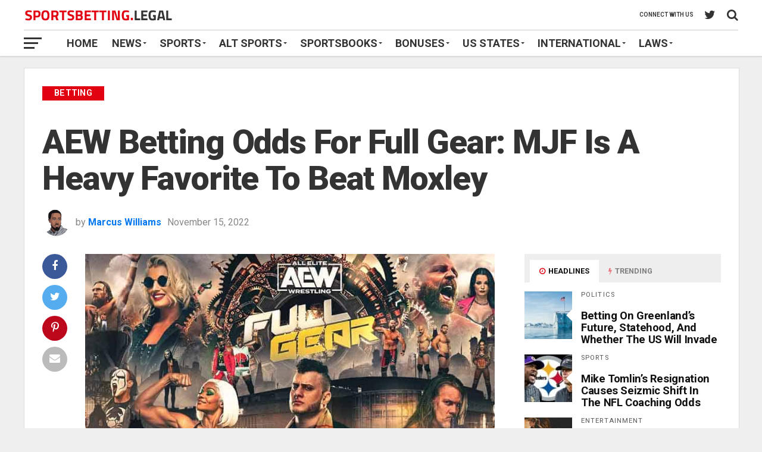

--- FILE ---
content_type: text/html; charset=UTF-8
request_url: https://sportsbetting.legal/news/aew-betting-odds-for-full-gear-mjf-is-a-heavy-favorite-to-beat-moxley/
body_size: 23597
content:
<!DOCTYPE html>

<html dir="ltr" lang="en-US" prefix="og: https://ogp.me/ns#">

<head>

<meta charset="UTF-8" >

<meta name="viewport" id="viewport" content="width=device-width, initial-scale=1.0, maximum-scale=1.0, minimum-scale=1.0, user-scalable=no" />


<link rel="pingback" href="https://sportsbetting.legal/xmlrpc.php" />



<meta property="og:image" content="https://sportsbetting.legal/wp-content/uploads/2022/11/Betting-On-AEW-Full-Gear-Odds-2022.jpg" />

<meta name="twitter:image" content="https://sportsbetting.legal/wp-content/uploads/2022/11/Betting-On-AEW-Full-Gear-Odds-2022.jpg" />



<meta property="og:type" content="article" />


<meta property="og:description" content="There has been a line posted at online sportsbooks for months suggesting that MJF (Maxwell Jacob Friedman) will capture the AEW Heavyweight Championship before December 31, 2022. This Saturday night at Newark, New Jersey&#8217;s Prudential Center, All-Elite Wrestling is hosting its annual Full Gear pay-per-view, where the main event will feature a world championship match [&hellip;]" />

<meta name="twitter:card" content="summary">

<meta name="twitter:url" content="https://sportsbetting.legal/news/aew-betting-odds-for-full-gear-mjf-is-a-heavy-favorite-to-beat-moxley/">

<meta name="twitter:title" content="AEW Betting Odds For Full Gear: MJF Is A Heavy Favorite To Beat Moxley">

<meta name="twitter:description" content="There has been a line posted at online sportsbooks for months suggesting that MJF (Maxwell Jacob Friedman) will capture the AEW Heavyweight Championship before December 31, 2022. This Saturday night at Newark, New Jersey&#8217;s Prudential Center, All-Elite Wrestling is hosting its annual Full Gear pay-per-view, where the main event will feature a world championship match [&hellip;]">



<title>AEW Full Gear Betting: MJF Is A Heavy Favorite Over Moxley</title>

		<!-- All in One SEO Pro 4.9.3 - aioseo.com -->
	<meta name="description" content="Maxwell Jacob Friedman is a generational talent in the professional wrestling industry. The AEW Full Gear odds suggest MJF wins the Heavyweight Championship." />
	<meta name="robots" content="max-snippet:-1, max-image-preview:large, max-video-preview:-1" />
	<meta name="author" content="Marcus Williams"/>
	<link rel="canonical" href="https://sportsbetting.legal/news/aew-betting-odds-for-full-gear-mjf-is-a-heavy-favorite-to-beat-moxley/" />
	<meta name="generator" content="All in One SEO Pro (AIOSEO) 4.9.3" />
		<meta property="og:locale" content="en_US" />
		<meta property="og:site_name" content="Sportsbetting.legal" />
		<meta property="og:type" content="article" />
		<meta property="og:title" content="AEW Full Gear Betting: MJF Is A Heavy Favorite Over Moxley" />
		<meta property="og:description" content="Maxwell Jacob Friedman is a generational talent in the professional wrestling industry. The AEW Full Gear odds suggest MJF wins the Heavyweight Championship." />
		<meta property="og:url" content="https://sportsbetting.legal/news/aew-betting-odds-for-full-gear-mjf-is-a-heavy-favorite-to-beat-moxley/" />
		<meta property="og:image" content="https://sportsbetting.legal/wp-content/uploads/2022/11/Betting-On-AEW-Full-Gear-Odds-2022.jpg" />
		<meta property="og:image:secure_url" content="https://sportsbetting.legal/wp-content/uploads/2022/11/Betting-On-AEW-Full-Gear-Odds-2022.jpg" />
		<meta property="og:image:width" content="800" />
		<meta property="og:image:height" content="500" />
		<meta property="article:tag" content="pro wrestling" />
		<meta property="article:published_time" content="2022-11-15T13:47:31+00:00" />
		<meta property="article:modified_time" content="2022-11-15T13:47:31+00:00" />
		<meta name="twitter:card" content="summary_large_image" />
		<meta name="twitter:site" content="@SportsBet_Legal" />
		<meta name="twitter:title" content="AEW Full Gear Betting: MJF Is A Heavy Favorite Over Moxley" />
		<meta name="twitter:description" content="Maxwell Jacob Friedman is a generational talent in the professional wrestling industry. The AEW Full Gear odds suggest MJF wins the Heavyweight Championship." />
		<meta name="twitter:creator" content="@SportsBet_Legal" />
		<meta name="twitter:image" content="https://sportsbetting.legal/wp-content/uploads/2022/11/Betting-On-AEW-Full-Gear-Odds-2022.jpg" />
		<meta name="twitter:label1" content="Written by" />
		<meta name="twitter:data1" content="Marcus Williams" />
		<meta name="twitter:label2" content="Est. reading time" />
		<meta name="twitter:data2" content="3 minutes" />
		<script type="application/ld+json" class="aioseo-schema">
			{"@context":"https:\/\/schema.org","@graph":[{"@type":"BreadcrumbList","@id":"https:\/\/sportsbetting.legal\/news\/aew-betting-odds-for-full-gear-mjf-is-a-heavy-favorite-to-beat-moxley\/#breadcrumblist","itemListElement":[{"@type":"ListItem","@id":"https:\/\/sportsbetting.legal#listItem","position":1,"name":"Home","item":"https:\/\/sportsbetting.legal","nextItem":{"@type":"ListItem","@id":"https:\/\/sportsbetting.legal\/news\/category\/betting\/#listItem","name":"Betting"}},{"@type":"ListItem","@id":"https:\/\/sportsbetting.legal\/news\/category\/betting\/#listItem","position":2,"name":"Betting","item":"https:\/\/sportsbetting.legal\/news\/category\/betting\/","nextItem":{"@type":"ListItem","@id":"https:\/\/sportsbetting.legal\/news\/aew-betting-odds-for-full-gear-mjf-is-a-heavy-favorite-to-beat-moxley\/#listItem","name":"AEW Betting Odds For Full Gear: MJF Is A Heavy Favorite To Beat Moxley"},"previousItem":{"@type":"ListItem","@id":"https:\/\/sportsbetting.legal#listItem","name":"Home"}},{"@type":"ListItem","@id":"https:\/\/sportsbetting.legal\/news\/aew-betting-odds-for-full-gear-mjf-is-a-heavy-favorite-to-beat-moxley\/#listItem","position":3,"name":"AEW Betting Odds For Full Gear: MJF Is A Heavy Favorite To Beat Moxley","previousItem":{"@type":"ListItem","@id":"https:\/\/sportsbetting.legal\/news\/category\/betting\/#listItem","name":"Betting"}}]},{"@type":"NewsArticle","@id":"https:\/\/sportsbetting.legal\/news\/aew-betting-odds-for-full-gear-mjf-is-a-heavy-favorite-to-beat-moxley\/#newsarticle","name":"AEW Full Gear Betting: MJF Is A Heavy Favorite Over Moxley","headline":"AEW Betting Odds For Full Gear: MJF Is A Heavy Favorite To Beat Moxley","author":{"@id":"https:\/\/sportsbetting.legal\/news\/author\/marcus\/#author"},"publisher":{"@id":"https:\/\/sportsbetting.legal\/#organization"},"image":{"@type":"ImageObject","url":"https:\/\/sportsbetting.legal\/wp-content\/uploads\/2022\/11\/Betting-On-AEW-Full-Gear-Odds-2022.jpg","width":800,"height":500,"caption":"AEW Full Gear 2022 promo featuring participating wrestlers"},"datePublished":"2022-11-15T08:47:31-05:00","dateModified":"2022-11-15T08:47:31-05:00","inLanguage":"en-US","mainEntityOfPage":{"@id":"https:\/\/sportsbetting.legal\/news\/aew-betting-odds-for-full-gear-mjf-is-a-heavy-favorite-to-beat-moxley\/#webpage"},"isPartOf":{"@id":"https:\/\/sportsbetting.legal\/news\/aew-betting-odds-for-full-gear-mjf-is-a-heavy-favorite-to-beat-moxley\/#webpage"},"articleSection":"Betting, Entertainment, Opinion, pro wrestling","dateline":"Published on November 15, 2022."},{"@type":"Organization","@id":"https:\/\/sportsbetting.legal\/#organization","name":"sportsbetting.legal","description":"Legal online sports betting for US players","url":"https:\/\/sportsbetting.legal\/","logo":{"@type":"ImageObject","url":"https:\/\/sportsbetting.legal\/wp-content\/uploads\/2019\/06\/amplogo.png","@id":"https:\/\/sportsbetting.legal\/news\/aew-betting-odds-for-full-gear-mjf-is-a-heavy-favorite-to-beat-moxley\/#organizationLogo","width":190,"height":36,"caption":"Amp Logo"},"image":{"@id":"https:\/\/sportsbetting.legal\/news\/aew-betting-odds-for-full-gear-mjf-is-a-heavy-favorite-to-beat-moxley\/#organizationLogo"},"sameAs":["https:\/\/twitter.com\/SportsBet_Legal"]},{"@type":"Person","@id":"https:\/\/sportsbetting.legal\/news\/author\/marcus\/#author","url":"https:\/\/sportsbetting.legal\/news\/author\/marcus\/","name":"Marcus Williams","image":{"@type":"ImageObject","@id":"https:\/\/sportsbetting.legal\/news\/aew-betting-odds-for-full-gear-mjf-is-a-heavy-favorite-to-beat-moxley\/#authorImage","url":"https:\/\/sportsbetting.legal\/wp-content\/uploads\/2021\/06\/marcus-williams2-150x150.png","width":96,"height":96,"caption":"Marcus Williams"}},{"@type":"WebPage","@id":"https:\/\/sportsbetting.legal\/news\/aew-betting-odds-for-full-gear-mjf-is-a-heavy-favorite-to-beat-moxley\/#webpage","url":"https:\/\/sportsbetting.legal\/news\/aew-betting-odds-for-full-gear-mjf-is-a-heavy-favorite-to-beat-moxley\/","name":"AEW Full Gear Betting: MJF Is A Heavy Favorite Over Moxley","description":"Maxwell Jacob Friedman is a generational talent in the professional wrestling industry. The AEW Full Gear odds suggest MJF wins the Heavyweight Championship.","inLanguage":"en-US","isPartOf":{"@id":"https:\/\/sportsbetting.legal\/#website"},"breadcrumb":{"@id":"https:\/\/sportsbetting.legal\/news\/aew-betting-odds-for-full-gear-mjf-is-a-heavy-favorite-to-beat-moxley\/#breadcrumblist"},"author":{"@id":"https:\/\/sportsbetting.legal\/news\/author\/marcus\/#author"},"creator":{"@id":"https:\/\/sportsbetting.legal\/news\/author\/marcus\/#author"},"image":{"@type":"ImageObject","url":"https:\/\/sportsbetting.legal\/wp-content\/uploads\/2022\/11\/Betting-On-AEW-Full-Gear-Odds-2022.jpg","@id":"https:\/\/sportsbetting.legal\/news\/aew-betting-odds-for-full-gear-mjf-is-a-heavy-favorite-to-beat-moxley\/#mainImage","width":800,"height":500,"caption":"AEW Full Gear 2022 promo featuring participating wrestlers"},"primaryImageOfPage":{"@id":"https:\/\/sportsbetting.legal\/news\/aew-betting-odds-for-full-gear-mjf-is-a-heavy-favorite-to-beat-moxley\/#mainImage"},"datePublished":"2022-11-15T08:47:31-05:00","dateModified":"2022-11-15T08:47:31-05:00"},{"@type":"WebSite","@id":"https:\/\/sportsbetting.legal\/#website","url":"https:\/\/sportsbetting.legal\/","name":"Sportsbetting.legal","description":"Legal online sports betting for US players","inLanguage":"en-US","publisher":{"@id":"https:\/\/sportsbetting.legal\/#organization"}}]}
		</script>
		<!-- All in One SEO Pro -->

<link rel='dns-prefetch' href='//fonts.googleapis.com' />
<link rel="alternate" type="application/rss+xml" title="Sportsbetting.legal &raquo; Feed" href="https://sportsbetting.legal/feed/" />
<link rel="alternate" type="application/rss+xml" title="Sportsbetting.legal &raquo; Comments Feed" href="https://sportsbetting.legal/comments/feed/" />
<link rel="alternate" title="oEmbed (JSON)" type="application/json+oembed" href="https://sportsbetting.legal/wp-json/oembed/1.0/embed?url=https%3A%2F%2Fsportsbetting.legal%2Fnews%2Faew-betting-odds-for-full-gear-mjf-is-a-heavy-favorite-to-beat-moxley%2F" />
<link rel="alternate" title="oEmbed (XML)" type="text/xml+oembed" href="https://sportsbetting.legal/wp-json/oembed/1.0/embed?url=https%3A%2F%2Fsportsbetting.legal%2Fnews%2Faew-betting-odds-for-full-gear-mjf-is-a-heavy-favorite-to-beat-moxley%2F&#038;format=xml" />
<style id='wp-img-auto-sizes-contain-inline-css' type='text/css'>
img:is([sizes=auto i],[sizes^="auto," i]){contain-intrinsic-size:3000px 1500px}
/*# sourceURL=wp-img-auto-sizes-contain-inline-css */
</style>
<style id='wp-emoji-styles-inline-css' type='text/css'>

	img.wp-smiley, img.emoji {
		display: inline !important;
		border: none !important;
		box-shadow: none !important;
		height: 1em !important;
		width: 1em !important;
		margin: 0 0.07em !important;
		vertical-align: -0.1em !important;
		background: none !important;
		padding: 0 !important;
	}
/*# sourceURL=wp-emoji-styles-inline-css */
</style>
<style id='wp-block-library-inline-css' type='text/css'>
:root{--wp-block-synced-color:#7a00df;--wp-block-synced-color--rgb:122,0,223;--wp-bound-block-color:var(--wp-block-synced-color);--wp-editor-canvas-background:#ddd;--wp-admin-theme-color:#007cba;--wp-admin-theme-color--rgb:0,124,186;--wp-admin-theme-color-darker-10:#006ba1;--wp-admin-theme-color-darker-10--rgb:0,107,160.5;--wp-admin-theme-color-darker-20:#005a87;--wp-admin-theme-color-darker-20--rgb:0,90,135;--wp-admin-border-width-focus:2px}@media (min-resolution:192dpi){:root{--wp-admin-border-width-focus:1.5px}}.wp-element-button{cursor:pointer}:root .has-very-light-gray-background-color{background-color:#eee}:root .has-very-dark-gray-background-color{background-color:#313131}:root .has-very-light-gray-color{color:#eee}:root .has-very-dark-gray-color{color:#313131}:root .has-vivid-green-cyan-to-vivid-cyan-blue-gradient-background{background:linear-gradient(135deg,#00d084,#0693e3)}:root .has-purple-crush-gradient-background{background:linear-gradient(135deg,#34e2e4,#4721fb 50%,#ab1dfe)}:root .has-hazy-dawn-gradient-background{background:linear-gradient(135deg,#faaca8,#dad0ec)}:root .has-subdued-olive-gradient-background{background:linear-gradient(135deg,#fafae1,#67a671)}:root .has-atomic-cream-gradient-background{background:linear-gradient(135deg,#fdd79a,#004a59)}:root .has-nightshade-gradient-background{background:linear-gradient(135deg,#330968,#31cdcf)}:root .has-midnight-gradient-background{background:linear-gradient(135deg,#020381,#2874fc)}:root{--wp--preset--font-size--normal:16px;--wp--preset--font-size--huge:42px}.has-regular-font-size{font-size:1em}.has-larger-font-size{font-size:2.625em}.has-normal-font-size{font-size:var(--wp--preset--font-size--normal)}.has-huge-font-size{font-size:var(--wp--preset--font-size--huge)}.has-text-align-center{text-align:center}.has-text-align-left{text-align:left}.has-text-align-right{text-align:right}.has-fit-text{white-space:nowrap!important}#end-resizable-editor-section{display:none}.aligncenter{clear:both}.items-justified-left{justify-content:flex-start}.items-justified-center{justify-content:center}.items-justified-right{justify-content:flex-end}.items-justified-space-between{justify-content:space-between}.screen-reader-text{border:0;clip-path:inset(50%);height:1px;margin:-1px;overflow:hidden;padding:0;position:absolute;width:1px;word-wrap:normal!important}.screen-reader-text:focus{background-color:#ddd;clip-path:none;color:#444;display:block;font-size:1em;height:auto;left:5px;line-height:normal;padding:15px 23px 14px;text-decoration:none;top:5px;width:auto;z-index:100000}html :where(.has-border-color){border-style:solid}html :where([style*=border-top-color]){border-top-style:solid}html :where([style*=border-right-color]){border-right-style:solid}html :where([style*=border-bottom-color]){border-bottom-style:solid}html :where([style*=border-left-color]){border-left-style:solid}html :where([style*=border-width]){border-style:solid}html :where([style*=border-top-width]){border-top-style:solid}html :where([style*=border-right-width]){border-right-style:solid}html :where([style*=border-bottom-width]){border-bottom-style:solid}html :where([style*=border-left-width]){border-left-style:solid}html :where(img[class*=wp-image-]){height:auto;max-width:100%}:where(figure){margin:0 0 1em}html :where(.is-position-sticky){--wp-admin--admin-bar--position-offset:var(--wp-admin--admin-bar--height,0px)}@media screen and (max-width:600px){html :where(.is-position-sticky){--wp-admin--admin-bar--position-offset:0px}}

/*# sourceURL=wp-block-library-inline-css */
</style><style id='global-styles-inline-css' type='text/css'>
:root{--wp--preset--aspect-ratio--square: 1;--wp--preset--aspect-ratio--4-3: 4/3;--wp--preset--aspect-ratio--3-4: 3/4;--wp--preset--aspect-ratio--3-2: 3/2;--wp--preset--aspect-ratio--2-3: 2/3;--wp--preset--aspect-ratio--16-9: 16/9;--wp--preset--aspect-ratio--9-16: 9/16;--wp--preset--color--black: #000000;--wp--preset--color--cyan-bluish-gray: #abb8c3;--wp--preset--color--white: #ffffff;--wp--preset--color--pale-pink: #f78da7;--wp--preset--color--vivid-red: #cf2e2e;--wp--preset--color--luminous-vivid-orange: #ff6900;--wp--preset--color--luminous-vivid-amber: #fcb900;--wp--preset--color--light-green-cyan: #7bdcb5;--wp--preset--color--vivid-green-cyan: #00d084;--wp--preset--color--pale-cyan-blue: #8ed1fc;--wp--preset--color--vivid-cyan-blue: #0693e3;--wp--preset--color--vivid-purple: #9b51e0;--wp--preset--gradient--vivid-cyan-blue-to-vivid-purple: linear-gradient(135deg,rgb(6,147,227) 0%,rgb(155,81,224) 100%);--wp--preset--gradient--light-green-cyan-to-vivid-green-cyan: linear-gradient(135deg,rgb(122,220,180) 0%,rgb(0,208,130) 100%);--wp--preset--gradient--luminous-vivid-amber-to-luminous-vivid-orange: linear-gradient(135deg,rgb(252,185,0) 0%,rgb(255,105,0) 100%);--wp--preset--gradient--luminous-vivid-orange-to-vivid-red: linear-gradient(135deg,rgb(255,105,0) 0%,rgb(207,46,46) 100%);--wp--preset--gradient--very-light-gray-to-cyan-bluish-gray: linear-gradient(135deg,rgb(238,238,238) 0%,rgb(169,184,195) 100%);--wp--preset--gradient--cool-to-warm-spectrum: linear-gradient(135deg,rgb(74,234,220) 0%,rgb(151,120,209) 20%,rgb(207,42,186) 40%,rgb(238,44,130) 60%,rgb(251,105,98) 80%,rgb(254,248,76) 100%);--wp--preset--gradient--blush-light-purple: linear-gradient(135deg,rgb(255,206,236) 0%,rgb(152,150,240) 100%);--wp--preset--gradient--blush-bordeaux: linear-gradient(135deg,rgb(254,205,165) 0%,rgb(254,45,45) 50%,rgb(107,0,62) 100%);--wp--preset--gradient--luminous-dusk: linear-gradient(135deg,rgb(255,203,112) 0%,rgb(199,81,192) 50%,rgb(65,88,208) 100%);--wp--preset--gradient--pale-ocean: linear-gradient(135deg,rgb(255,245,203) 0%,rgb(182,227,212) 50%,rgb(51,167,181) 100%);--wp--preset--gradient--electric-grass: linear-gradient(135deg,rgb(202,248,128) 0%,rgb(113,206,126) 100%);--wp--preset--gradient--midnight: linear-gradient(135deg,rgb(2,3,129) 0%,rgb(40,116,252) 100%);--wp--preset--font-size--small: 13px;--wp--preset--font-size--medium: 20px;--wp--preset--font-size--large: 36px;--wp--preset--font-size--x-large: 42px;--wp--preset--spacing--20: 0.44rem;--wp--preset--spacing--30: 0.67rem;--wp--preset--spacing--40: 1rem;--wp--preset--spacing--50: 1.5rem;--wp--preset--spacing--60: 2.25rem;--wp--preset--spacing--70: 3.38rem;--wp--preset--spacing--80: 5.06rem;--wp--preset--shadow--natural: 6px 6px 9px rgba(0, 0, 0, 0.2);--wp--preset--shadow--deep: 12px 12px 50px rgba(0, 0, 0, 0.4);--wp--preset--shadow--sharp: 6px 6px 0px rgba(0, 0, 0, 0.2);--wp--preset--shadow--outlined: 6px 6px 0px -3px rgb(255, 255, 255), 6px 6px rgb(0, 0, 0);--wp--preset--shadow--crisp: 6px 6px 0px rgb(0, 0, 0);}:where(.is-layout-flex){gap: 0.5em;}:where(.is-layout-grid){gap: 0.5em;}body .is-layout-flex{display: flex;}.is-layout-flex{flex-wrap: wrap;align-items: center;}.is-layout-flex > :is(*, div){margin: 0;}body .is-layout-grid{display: grid;}.is-layout-grid > :is(*, div){margin: 0;}:where(.wp-block-columns.is-layout-flex){gap: 2em;}:where(.wp-block-columns.is-layout-grid){gap: 2em;}:where(.wp-block-post-template.is-layout-flex){gap: 1.25em;}:where(.wp-block-post-template.is-layout-grid){gap: 1.25em;}.has-black-color{color: var(--wp--preset--color--black) !important;}.has-cyan-bluish-gray-color{color: var(--wp--preset--color--cyan-bluish-gray) !important;}.has-white-color{color: var(--wp--preset--color--white) !important;}.has-pale-pink-color{color: var(--wp--preset--color--pale-pink) !important;}.has-vivid-red-color{color: var(--wp--preset--color--vivid-red) !important;}.has-luminous-vivid-orange-color{color: var(--wp--preset--color--luminous-vivid-orange) !important;}.has-luminous-vivid-amber-color{color: var(--wp--preset--color--luminous-vivid-amber) !important;}.has-light-green-cyan-color{color: var(--wp--preset--color--light-green-cyan) !important;}.has-vivid-green-cyan-color{color: var(--wp--preset--color--vivid-green-cyan) !important;}.has-pale-cyan-blue-color{color: var(--wp--preset--color--pale-cyan-blue) !important;}.has-vivid-cyan-blue-color{color: var(--wp--preset--color--vivid-cyan-blue) !important;}.has-vivid-purple-color{color: var(--wp--preset--color--vivid-purple) !important;}.has-black-background-color{background-color: var(--wp--preset--color--black) !important;}.has-cyan-bluish-gray-background-color{background-color: var(--wp--preset--color--cyan-bluish-gray) !important;}.has-white-background-color{background-color: var(--wp--preset--color--white) !important;}.has-pale-pink-background-color{background-color: var(--wp--preset--color--pale-pink) !important;}.has-vivid-red-background-color{background-color: var(--wp--preset--color--vivid-red) !important;}.has-luminous-vivid-orange-background-color{background-color: var(--wp--preset--color--luminous-vivid-orange) !important;}.has-luminous-vivid-amber-background-color{background-color: var(--wp--preset--color--luminous-vivid-amber) !important;}.has-light-green-cyan-background-color{background-color: var(--wp--preset--color--light-green-cyan) !important;}.has-vivid-green-cyan-background-color{background-color: var(--wp--preset--color--vivid-green-cyan) !important;}.has-pale-cyan-blue-background-color{background-color: var(--wp--preset--color--pale-cyan-blue) !important;}.has-vivid-cyan-blue-background-color{background-color: var(--wp--preset--color--vivid-cyan-blue) !important;}.has-vivid-purple-background-color{background-color: var(--wp--preset--color--vivid-purple) !important;}.has-black-border-color{border-color: var(--wp--preset--color--black) !important;}.has-cyan-bluish-gray-border-color{border-color: var(--wp--preset--color--cyan-bluish-gray) !important;}.has-white-border-color{border-color: var(--wp--preset--color--white) !important;}.has-pale-pink-border-color{border-color: var(--wp--preset--color--pale-pink) !important;}.has-vivid-red-border-color{border-color: var(--wp--preset--color--vivid-red) !important;}.has-luminous-vivid-orange-border-color{border-color: var(--wp--preset--color--luminous-vivid-orange) !important;}.has-luminous-vivid-amber-border-color{border-color: var(--wp--preset--color--luminous-vivid-amber) !important;}.has-light-green-cyan-border-color{border-color: var(--wp--preset--color--light-green-cyan) !important;}.has-vivid-green-cyan-border-color{border-color: var(--wp--preset--color--vivid-green-cyan) !important;}.has-pale-cyan-blue-border-color{border-color: var(--wp--preset--color--pale-cyan-blue) !important;}.has-vivid-cyan-blue-border-color{border-color: var(--wp--preset--color--vivid-cyan-blue) !important;}.has-vivid-purple-border-color{border-color: var(--wp--preset--color--vivid-purple) !important;}.has-vivid-cyan-blue-to-vivid-purple-gradient-background{background: var(--wp--preset--gradient--vivid-cyan-blue-to-vivid-purple) !important;}.has-light-green-cyan-to-vivid-green-cyan-gradient-background{background: var(--wp--preset--gradient--light-green-cyan-to-vivid-green-cyan) !important;}.has-luminous-vivid-amber-to-luminous-vivid-orange-gradient-background{background: var(--wp--preset--gradient--luminous-vivid-amber-to-luminous-vivid-orange) !important;}.has-luminous-vivid-orange-to-vivid-red-gradient-background{background: var(--wp--preset--gradient--luminous-vivid-orange-to-vivid-red) !important;}.has-very-light-gray-to-cyan-bluish-gray-gradient-background{background: var(--wp--preset--gradient--very-light-gray-to-cyan-bluish-gray) !important;}.has-cool-to-warm-spectrum-gradient-background{background: var(--wp--preset--gradient--cool-to-warm-spectrum) !important;}.has-blush-light-purple-gradient-background{background: var(--wp--preset--gradient--blush-light-purple) !important;}.has-blush-bordeaux-gradient-background{background: var(--wp--preset--gradient--blush-bordeaux) !important;}.has-luminous-dusk-gradient-background{background: var(--wp--preset--gradient--luminous-dusk) !important;}.has-pale-ocean-gradient-background{background: var(--wp--preset--gradient--pale-ocean) !important;}.has-electric-grass-gradient-background{background: var(--wp--preset--gradient--electric-grass) !important;}.has-midnight-gradient-background{background: var(--wp--preset--gradient--midnight) !important;}.has-small-font-size{font-size: var(--wp--preset--font-size--small) !important;}.has-medium-font-size{font-size: var(--wp--preset--font-size--medium) !important;}.has-large-font-size{font-size: var(--wp--preset--font-size--large) !important;}.has-x-large-font-size{font-size: var(--wp--preset--font-size--x-large) !important;}
/*# sourceURL=global-styles-inline-css */
</style>

<style id='classic-theme-styles-inline-css' type='text/css'>
/*! This file is auto-generated */
.wp-block-button__link{color:#fff;background-color:#32373c;border-radius:9999px;box-shadow:none;text-decoration:none;padding:calc(.667em + 2px) calc(1.333em + 2px);font-size:1.125em}.wp-block-file__button{background:#32373c;color:#fff;text-decoration:none}
/*# sourceURL=/wp-includes/css/classic-themes.min.css */
</style>
<link rel='stylesheet' id='ppress-frontend-css' href='https://sportsbetting.legal/wp-content/plugins/wp-user-avatar/assets/css/frontend.min.css?ver=4.16.8' type='text/css' media='all' />
<link rel='stylesheet' id='ppress-flatpickr-css' href='https://sportsbetting.legal/wp-content/plugins/wp-user-avatar/assets/flatpickr/flatpickr.min.css?ver=4.16.8' type='text/css' media='all' />
<link rel='stylesheet' id='ppress-select2-css' href='https://sportsbetting.legal/wp-content/plugins/wp-user-avatar/assets/select2/select2.min.css?ver=6.9' type='text/css' media='all' />
<link rel='stylesheet' id='mvp-custom-style-css' href='https://sportsbetting.legal/wp-content/themes/the-league/style.css?ver=6.9' type='text/css' media='all' />
<style id='mvp-custom-style-inline-css' type='text/css'>


#mvp-wallpaper {
	background: url() no-repeat 50% 0;
	}

a,
a:visited,
.post-info-name a,
ul.mvp-author-info-list li.mvp-author-info-name span a,
.woocommerce .woocommerce-breadcrumb a {
	color: #0077ee;
	}

#mvp-comments-button a,
#mvp-comments-button span.mvp-comment-but-text,
a.mvp-inf-more-but,
.sp-template a,
.sp-data-table a {
	color: #0077ee !important;
	}

#mvp-comments-button a:hover,
#mvp-comments-button span.mvp-comment-but-text:hover,
a.mvp-inf-more-but:hover {
	border: 1px solid #0077ee;
	color: #0077ee !important;
	}

a:hover,
.mvp-feat4-sub-text h2 a:hover,
span.mvp-widget-head-link a,
.mvp-widget-list-text1 h2 a:hover,
.mvp-blog-story-text h2 a:hover,
.mvp-side-tab-text h2 a:hover,
.mvp-more-post-text h2 a:hover,
span.mvp-blog-story-author a,
.woocommerce .woocommerce-breadcrumb a:hover,
#mvp-side-wrap a:hover,
.mvp-post-info-top h3 a:hover,
#mvp-side-wrap .mvp-widget-feat-text h3 a:hover,
.mvp-widget-author-text h3 a:hover,
#mvp-side-wrap .mvp-widget-author-text h3 a:hover,
.mvp-feat5-text h2 a:hover {
	color: #E20111 !important;
	}

#mvp-main-nav-wrap,
#mvp-fly-wrap,
ul.mvp-fly-soc-list li a:hover {
	background: #ffffff;
	}

ul.mvp-fly-soc-list li a {
	color: #ffffff !important;
	}

#mvp-nav-menu ul li a,
span.mvp-nav-soc-head,
span.mvp-nav-search-but,
span.mvp-nav-soc-but,
nav.mvp-fly-nav-menu ul li.menu-item-has-children:after,
nav.mvp-fly-nav-menu ul li.menu-item-has-children.tog-minus:after,
nav.mvp-fly-nav-menu ul li a,
span.mvp-fly-soc-head {
	color: #333333;
	}

ul.mvp-fly-soc-list li a:hover {
	color: #333333 !important;
	}

.mvp-fly-but-wrap span,
ul.mvp-fly-soc-list li a {
	background: #333333;
	}

ul.mvp-fly-soc-list li a:hover {
	border: 2px solid #333333;
	}

#mvp-nav-menu ul li.menu-item-has-children ul.sub-menu li a:after,
#mvp-nav-menu ul li.menu-item-has-children ul.sub-menu li ul.sub-menu li a:after,
#mvp-nav-menu ul li.menu-item-has-children ul.sub-menu li ul.sub-menu li ul.sub-menu li a:after,
#mvp-nav-menu ul li.menu-item-has-children ul.mvp-mega-list li a:after,
#mvp-nav-menu ul li.menu-item-has-children a:after {
	border-color: #333333 transparent transparent transparent;
	}

#mvp-nav-menu ul li:hover a,
span.mvp-nav-search-but:hover,
span.mvp-nav-soc-but:hover,
#mvp-nav-menu ul li ul.mvp-mega-list li a:hover,
nav.mvp-fly-nav-menu ul li a:hover {
	color: #E20111 !important;
	}

#mvp-nav-menu ul li:hover a {
	border-bottom: 1px solid #E20111;
	}

.mvp-fly-but-wrap:hover span {
	background: #E20111;
	}

#mvp-nav-menu ul li.menu-item-has-children:hover a:after {
	border-color: #E20111 transparent transparent transparent !important;
	}

ul.mvp-score-list li:hover {
	border: 1px solid #E20111;
	}

.es-nav span:hover a,
ul.mvp-side-tab-list li span.mvp-side-tab-head i {
	color: #E20111;
	}

span.mvp-feat1-cat,
.mvp-vid-box-wrap,
span.mvp-post-cat,
.mvp-prev-next-text a,
.mvp-prev-next-text a:visited,
.mvp-prev-next-text a:hover,
.mvp-mob-soc-share-but,
.mvp-scores-status,
.sportspress h1.mvp-post-title .sp-player-number {
	background: #E20111;
	}

.sp-table-caption {
	background: #E20111 !important;
	}

.woocommerce .star-rating span:before,
.woocommerce-message:before,
.woocommerce-info:before,
.woocommerce-message:before {
	color: #E20111;
	}

.woocommerce .widget_price_filter .ui-slider .ui-slider-range,
.woocommerce .widget_price_filter .ui-slider .ui-slider-handle,
.woocommerce span.onsale,
.woocommerce #respond input#submit.alt,
.woocommerce a.button.alt,
.woocommerce button.button.alt,
.woocommerce input.button.alt,
.woocommerce #respond input#submit.alt:hover,
.woocommerce a.button.alt:hover,
.woocommerce button.button.alt:hover,
.woocommerce input.button.alt:hover {
	background-color: #E20111;
	}

span.mvp-sec-head,
.mvp-authors-name {
	border-bottom: 1px solid #E20111;
	}

.woocommerce-error,
.woocommerce-info,
.woocommerce-message {
	border-top-color: #E20111;
	}

#mvp-nav-menu ul li a,
nav.mvp-fly-nav-menu ul li a,
#mvp-foot-nav ul.menu li a,
#mvp-foot-menu ul.menu li a {
	font-family: 'Roboto', sans-serif;
	}

body,
.mvp-feat1-text p,
.mvp-feat4-main-text p,
.mvp-feat2-main-text p,
.mvp-feat3-main-text p,
.mvp-feat4-sub-text p,
.mvp-widget-list-text1 p,
.mvp-blog-story-text p,
.mvp-blog-story-info,
span.mvp-post-excerpt,
ul.mvp-author-info-list li.mvp-author-info-name p,
ul.mvp-author-info-list li.mvp-author-info-name span,
.mvp-post-date,
span.mvp-feat-caption,
span.mvp-feat-caption-wide,
#mvp-content-main p,
#mvp-author-box-text p,
.mvp-more-post-text p,
#mvp-404 p,
#mvp-foot-copy,
#searchform input,
span.mvp-author-page-desc,
#woo-content p,
.mvp-search-text p,
#comments .c p,
.mvp-widget-feat-text p,
.mvp-feat5-text p {
	font-family: 'Roboto', sans-serif;
	}

span.mvp-nav-soc-head,
.mvp-score-status p,
.mvp-score-teams p,
.mvp-scores-status p,
.mvp-scores-teams p,
ul.mvp-feat2-list li h3,
.mvp-feat4-sub-text h3,
.mvp-widget-head-wrap h4,
span.mvp-widget-head-link,
.mvp-widget-list-text1 h3,
.mvp-blog-story-text h3,
ul.mvp-side-tab-list li span.mvp-side-tab-head,
.mvp-side-tab-text h3,
span.mvp-post-cat,
.mvp-post-tags,
span.mvp-author-box-name,
#mvp-comments-button a,
#mvp-comments-button span.mvp-comment-but-text,
span.mvp-sec-head,
a.mvp-inf-more-but,
.pagination span, .pagination a,
.woocommerce ul.product_list_widget span.product-title,
.woocommerce ul.product_list_widget li a,
.woocommerce #reviews #comments ol.commentlist li .comment-text p.meta,
.woocommerce .related h2,
.woocommerce div.product .woocommerce-tabs .panel h2,
.woocommerce div.product .product_title,
#mvp-content-main h1,
#mvp-content-main h2,
#mvp-content-main h3,
#mvp-content-main h4,
#mvp-content-main h5,
#mvp-content-main h6,
#woo-content h1.page-title,
.woocommerce .woocommerce-breadcrumb,
.mvp-authors-name,
#respond #submit,
.comment-reply a,
#cancel-comment-reply-link,
span.mvp-feat1-cat,
span.mvp-post-info-date,
.mvp-widget-feat-text h3,
.mvp-widget-author-text h3 a,
.sp-table-caption {
	font-family: 'Roboto', sans-serif !important;
	}

.mvp-feat1-text h2,
.mvp-feat1-text h2.mvp-stand-title,
.mvp-feat4-main-text h2,
.mvp-feat4-main-text h2.mvp-stand-title,
.mvp-feat1-sub-text h2,
.mvp-feat2-main-text h2,
.mvp-feat2-sub-text h2,
ul.mvp-feat2-list li h2,
.mvp-feat3-main-text h2,
.mvp-feat3-sub-text h2,
.mvp-feat4-sub-text h2 a,
.mvp-widget-list-text1 h2 a,
.mvp-blog-story-text h2 a,
.mvp-side-tab-text h2 a,
#mvp-content-main blockquote p,
.mvp-more-post-text h2 a,
h2.mvp-authors-latest a,
.mvp-widget-feat-text h2 a,
.mvp-widget-author-text h2 a,
.mvp-feat5-text h2 a,
.mvp-scores-title h2 a {
	font-family: 'Roboto', sans-serif;
	}

h1.mvp-post-title,
.mvp-cat-head h1,
#mvp-404 h1,
h1.mvp-author-top-head,
#woo-content h1.page-title,
.woocommerce div.product .product_title,
.woocommerce ul.products li.product h3 {
	font-family: 'Roboto', sans-serif;
	}

	
/*# sourceURL=mvp-custom-style-inline-css */
</style>
<link rel='stylesheet' id='fontawesome-child-css' href='https://sportsbetting.legal/wp-content/themes/the-league-child/font-awesome/css/font-awesome.css?ver=6.9' type='text/css' media='all' />
<link rel='stylesheet' id='mvp-custom-child-style-css' href='https://sportsbetting.legal/wp-content/themes/the-league-child/style.css?ver=1.0.0' type='text/css' media='all' />
<link rel='stylesheet' id='mvp-reset-css' href='https://sportsbetting.legal/wp-content/themes/the-league/css/reset.css?ver=6.9' type='text/css' media='all' />
<link rel='stylesheet' id='fontawesome-css' href='https://sportsbetting.legal/wp-content/themes/the-league-child/font-awesome/css/font-awesome.css?ver=6.9' type='text/css' media='all' />
<link rel='stylesheet' id='mvp-fonts-css' href='//fonts.googleapis.com/css?family=Advent+Pro%3A700%7CRoboto%3A300%2C400%2C500%2C700%2C900%7COswald%3A300%2C400%2C700%7CLato%3A300%2C400%2C700%7CWork+Sans%3A200%2C300%2C400%2C500%2C600%2C700%2C800%2C900%7COpen+Sans%3A400%2C700%2C800%7CRoboto%3A100%2C200%2C300%2C400%2C500%2C600%2C700%2C800%2C900%7CRoboto%3A100%2C200%2C300%2C400%2C500%2C600%2C700%2C800%2C900%7CRoboto%3A100%2C200%2C300%2C400%2C500%2C600%2C700%2C800%2C900%7CRoboto%3A100%2C200%2C300%2C400%2C500%2C600%2C700%2C800%2C900%7CRoboto%3A100%2C200%2C300%2C400%2C500%2C600%2C700%2C800%2C900&#038;subset=latin,latin-ext,cyrillic,cyrillic-ext,greek-ext,greek,vietnamese' type='text/css' media='all' />
<link rel='stylesheet' id='mvp-media-queries-css' href='https://sportsbetting.legal/wp-content/themes/the-league/css/media-queries.css?ver=6.9' type='text/css' media='all' />
<link rel='stylesheet' id='tablepress-default-css' href='https://sportsbetting.legal/wp-content/tablepress-combined.min.css?ver=1157' type='text/css' media='all' />
<link rel='stylesheet' id='pp-animate-css' href='https://sportsbetting.legal/wp-content/plugins/bbpowerpack/assets/css/animate.min.css?ver=3.5.1' type='text/css' media='all' />
<script type="text/javascript" src="https://sportsbetting.legal/wp-includes/js/jquery/jquery.min.js?ver=3.7.1" id="jquery-core-js"></script>
<script type="text/javascript" src="https://sportsbetting.legal/wp-includes/js/jquery/jquery-migrate.min.js?ver=3.4.1" id="jquery-migrate-js"></script>
<script type="text/javascript" src="https://sportsbetting.legal/wp-content/plugins/wp-user-avatar/assets/flatpickr/flatpickr.min.js?ver=4.16.8" id="ppress-flatpickr-js"></script>
<script type="text/javascript" src="https://sportsbetting.legal/wp-content/plugins/wp-user-avatar/assets/select2/select2.min.js?ver=4.16.8" id="ppress-select2-js"></script>
<link rel="https://api.w.org/" href="https://sportsbetting.legal/wp-json/" /><link rel="alternate" title="JSON" type="application/json" href="https://sportsbetting.legal/wp-json/wp/v2/posts/35688" /><link rel="EditURI" type="application/rsd+xml" title="RSD" href="https://sportsbetting.legal/xmlrpc.php?rsd" />
<meta name="generator" content="WordPress 6.9" />
<link rel='shortlink' href='https://sportsbetting.legal/?p=35688' />
		<script>
			var bb_powerpack = {
				version: '2.40.10',
				getAjaxUrl: function() { return atob( 'aHR0cHM6Ly9zcG9ydHNiZXR0aW5nLmxlZ2FsL3dwLWFkbWluL2FkbWluLWFqYXgucGhw' ); },
				callback: function() {},
				mapMarkerData: {},
				post_id: '35688',
				search_term: '',
				current_page: 'https://sportsbetting.legal/news/aew-betting-odds-for-full-gear-mjf-is-a-heavy-favorite-to-beat-moxley/',
				conditionals: {
					is_front_page: false,
					is_home: false,
					is_archive: false,
					current_post_type: '',
					is_tax: false,
										is_author: false,
					current_author: false,
					is_search: false,
									}
			};
		</script>
		<style type="text/css" id="custom-background-css">
body.custom-background { background-color: #efefef; }
</style>
	<link rel="icon" href="https://sportsbetting.legal/wp-content/uploads/2020/04/cropped-sbl-favi-32x32.png" sizes="32x32" />
<link rel="icon" href="https://sportsbetting.legal/wp-content/uploads/2020/04/cropped-sbl-favi-192x192.png" sizes="192x192" />
<link rel="apple-touch-icon" href="https://sportsbetting.legal/wp-content/uploads/2020/04/cropped-sbl-favi-180x180.png" />
<meta name="msapplication-TileImage" content="https://sportsbetting.legal/wp-content/uploads/2020/04/cropped-sbl-favi-270x270.png" />
		<style type="text/css" id="wp-custom-css">
			.fl-row-content-wrap {
	margin-top: 10px;
	margin-bottom: 10px;
}
.box1 {
	background-color: #ebebeb; 
	padding-top: 20px;
	padding-left: 20px;
	border-color: #070000;
	border-style: solid;
  border-width: 5px;
	margin-top: 5px;
	margin-bottom: 5px;
	font-size: 15px;
}
.box1 td {
	text-align: center;
	margin-left: auto;
  margin-right: auto;
}
.border {
	border: 2px solid #ff0000;
}

.box td img {
	width: 80%;
	margin: 1px auto;
	display: block;
}
.pad {
	margin: 20px 20px 20px 20px;
}
/* Buttons */
.button-e {
  -webkit-transition-duration: 0.4s;
  transition-duration: 0.4s;
	height: 25%;
	width: 50%;
	margin: 0 auto;
	padding: 10px 10px;
	font-family: sans-serif;
	font-size: 18px;
	font-weight: bold;
	border-color: #000;
	border-style: solid;
  border-width: 2px;
	text-align: center;
	border-radius: 90px;
	background-color: #000;
	color: #fff;
}
.button-e:hover {
  background-color: #ff0000;
	border-color: #ff0000;
  color: #fff;
}
h3, h4, h5 {
	margin-bottom: 20px !important;
	line-height: .5px;
}
/* Buttons END */

.sports th {
	background-color: #000;
	color: #fff;
	font-size: 14px;
	text-align: left;
}
.grey {
	background-color: #f5f5f5;
	padding: 20px;
	border: solid 1px #000;
	margin-top: 10px;
}
.fl-rich-text ul li {
    line-height: 20px;
}
.sport-tab {
	color: #000;
	background-color: #fff;
	border-top: 5px solid #ff0000;
	border-left: 5px solid #ff0000;
	border-right: 5px solid #000;
	border-bottom: 5px solid #000;
	text-align: center;
	margin: 20px 0px 20px 0px;
}
.sport-tab td {
	background-color: #fff;
	padding-top: 20px;
	padding-bottom: 20px;
	padding-right: 20px;
	vertical-align: middle;
}
.sports-tab th {
	text-align: left;
	font-size: 24px;
}

#mvp-content-main ol li {
	margin-left: 20px;

	padding: 5px 0px;
	line-height: 20px
	}

.corona {
	background-color: #ebe9a6; 
	padding: 10px;
	padding-bottom: 0px;
	border: 2px dashed #070000;
	margin-top: 5px;
	margin-bottom: 5px;
	font-size: 15px;
}
.white {
	background-color: #fff;
}
.white1 {
	background-color: #fff;
	padding: 5px 10px 0px 10px;
}

.grow { transition: all .2s ease-in-out; }
.grow:hover { transform: scale(1.05); }

.newtab:hover {
	background: #ddd;
}

 #mvp-content-main blockquote p {
	color: #e24b4b;
	font-size: 18px;
	font-weight: bold;
	font-style: italic;
	width: 90%;
	 margin-left: 20px;
	}

#mvp-content-main blockquote p cite {
	color: #333;
	display: inline-block;
	font-size: 18px;
	font-weight: bold;
	}
@media only screen 
and (min-device-width : 375px) 
and (max-device-width : 812px)
and (-webkit-device-pixel-ratio : 3) {
	sport-tab, td {
		font-size: 8px;
	}
	sport-tab, th {
		font-size: 8px;
		text-align: center;
	}
	sport-tab, td:first-child {
display: none;
	}
		sport-tab, th:first-child {
display: none;
	}
		.track, td:first-child {
			 visibility: visible;
	}
	.mobile {
			width: 35%;
			height: 35%;
			float: right;
		} 
}		</style>
		
<!-- Matomo -->
<script type="text/javascript">
  var _paq = window._paq = window._paq || [];
  /* tracker methods like "setCustomDimension" should be called before "trackPageView" */
  _paq.push(['trackPageView']);
  _paq.push(['enableLinkTracking']);
  (function() {
    var u="//sportsbetting.legal/";
    _paq.push(["setTrackerUrl", u+"matomo.php"]);
    _paq.push(["setSiteId", "n8mzx5omm5o2160"]);
    var d=document, g=d.createElement("script"), s=d.getElementsByTagName("script")[0];
    g.type="text/javascript"; g.async=true; g.defer=true; g.src=u+"matomo.php"; s.parentNode.insertBefore(g,s);
})();
</script>
<!-- End Matomo Code -->

</head>

<body class="wp-singular post-template-default single single-post postid-35688 single-format-standard custom-background wp-embed-responsive wp-theme-the-league wp-child-theme-the-league-child fl-builder-2-10-0-5 fl-no-js">

	<div id="mvp-fly-wrap">
	<div id="mvp-fly-menu-top" class="left relative">
		<div class="mvp-fly-top-out left relative">
			<div class="mvp-fly-top-in">
				<div id="mvp-fly-logo" class="left relative">
											<a href="https://sportsbetting.legal/"><img src="https://sportsbetting.legal/wp-content/uploads/2019/04/logo-sportsbettinglegal-2.png" alt="Sportsbetting.legal" data-rjs="2" /></a>
									</div><!--mvp-fly-logo-->
			</div><!--mvp-fly-top-in-->
			<div class="mvp-fly-but-wrap mvp-fly-but-menu mvp-fly-but-click">
				<span></span>
				<span></span>
				<span></span>
				<span></span>
			</div><!--mvp-fly-but-wrap-->
		</div><!--mvp-fly-top-out-->
	</div><!--mvp-fly-menu-top-->
	<div id="mvp-fly-menu-wrap">
		<nav class="mvp-fly-nav-menu left relative">
			<div class="menu-main-menu-container"><ul id="menu-main-menu" class="menu"><li id="menu-item-181" class="menu-item menu-item-type-post_type menu-item-object-page menu-item-home menu-item-181"><a href="https://sportsbetting.legal/">Home</a></li>
<li id="menu-item-702" class="menu-item menu-item-type-post_type menu-item-object-page current_page_parent menu-item-has-children menu-item-702"><a href="https://sportsbetting.legal/news/">News</a>
<ul class="sub-menu">
	<li id="menu-item-51640" class="menu-item menu-item-type-post_type menu-item-object-page menu-item-51640"><a href="https://sportsbetting.legal/podcast/">Shopping The Lines Podcast</a></li>
</ul>
</li>
<li id="menu-item-4992" class="menu-item menu-item-type-custom menu-item-object-custom menu-item-has-children menu-item-4992"><a href="#">Sports</a>
<ul class="sub-menu">
	<li id="menu-item-13526" class="menu-item menu-item-type-custom menu-item-object-custom menu-item-has-children menu-item-13526"><a href="#">Baseball</a>
	<ul class="sub-menu">
		<li id="menu-item-5030" class="menu-item menu-item-type-post_type menu-item-object-page menu-item-5030"><a href="https://sportsbetting.legal/mlb/">MLB</a></li>
		<li id="menu-item-30484" class="menu-item menu-item-type-post_type menu-item-object-page menu-item-30484"><a href="https://sportsbetting.legal/ncaa-baseball/">College Baseball</a></li>
		<li id="menu-item-9889" class="menu-item menu-item-type-post_type menu-item-object-page menu-item-9889"><a href="https://sportsbetting.legal/npb/">NPB</a></li>
		<li id="menu-item-13527" class="menu-item menu-item-type-post_type menu-item-object-page menu-item-13527"><a href="https://sportsbetting.legal/kbo/">KBO</a></li>
	</ul>
</li>
	<li id="menu-item-13525" class="menu-item menu-item-type-custom menu-item-object-custom menu-item-has-children menu-item-13525"><a href="#">Basketball</a>
	<ul class="sub-menu">
		<li id="menu-item-5035" class="menu-item menu-item-type-post_type menu-item-object-page menu-item-5035"><a href="https://sportsbetting.legal/nba/">NBA</a></li>
		<li id="menu-item-9668" class="menu-item menu-item-type-post_type menu-item-object-page menu-item-9668"><a href="https://sportsbetting.legal/ncaab/">College Basketball</a></li>
		<li id="menu-item-42002" class="menu-item menu-item-type-post_type menu-item-object-page menu-item-42002"><a href="https://sportsbetting.legal/wnba/">WNBA</a></li>
		<li id="menu-item-13910" class="menu-item menu-item-type-post_type menu-item-object-page menu-item-13910"><a href="https://sportsbetting.legal/pba/">PBA</a></li>
		<li id="menu-item-45232" class="menu-item menu-item-type-post_type menu-item-object-page menu-item-45232"><a href="https://sportsbetting.legal/mpbl/">MPBL</a></li>
		<li id="menu-item-52768" class="menu-item menu-item-type-post_type menu-item-object-page menu-item-52768"><a href="https://sportsbetting.legal/australia-nbl/">NBL</a></li>
	</ul>
</li>
	<li id="menu-item-16643" class="menu-item menu-item-type-custom menu-item-object-custom menu-item-has-children menu-item-16643"><a href="#">Combat Sports</a>
	<ul class="sub-menu">
		<li id="menu-item-13051" class="menu-item menu-item-type-post_type menu-item-object-page menu-item-13051"><a href="https://sportsbetting.legal/ufc/">UFC</a></li>
		<li id="menu-item-13533" class="menu-item menu-item-type-post_type menu-item-object-page menu-item-13533"><a href="https://sportsbetting.legal/boxing/">Boxing</a></li>
		<li id="menu-item-42052" class="menu-item menu-item-type-post_type menu-item-object-page menu-item-42052"><a href="https://sportsbetting.legal/power-slap/">Power Slap</a></li>
		<li id="menu-item-30210" class="menu-item menu-item-type-post_type menu-item-object-page menu-item-30210"><a href="https://sportsbetting.legal/bellator/">Bellator</a></li>
	</ul>
</li>
	<li id="menu-item-13524" class="menu-item menu-item-type-custom menu-item-object-custom menu-item-has-children menu-item-13524"><a href="#">Football</a>
	<ul class="sub-menu">
		<li id="menu-item-8426" class="menu-item menu-item-type-post_type menu-item-object-page menu-item-8426"><a href="https://sportsbetting.legal/nfl/">NFL</a></li>
		<li id="menu-item-5016" class="menu-item menu-item-type-post_type menu-item-object-page menu-item-5016"><a href="https://sportsbetting.legal/college-football/">NCAAF</a></li>
		<li id="menu-item-40849" class="menu-item menu-item-type-post_type menu-item-object-page menu-item-40849"><a href="https://sportsbetting.legal/ufl/">UFL</a></li>
		<li id="menu-item-20355" class="menu-item menu-item-type-post_type menu-item-object-page menu-item-20355"><a href="https://sportsbetting.legal/cfl/">Canadian Football</a></li>
		<li id="menu-item-48702" class="menu-item menu-item-type-post_type menu-item-object-page menu-item-48702"><a href="https://sportsbetting.legal/aussie-rules/">Australian Rules Football</a></li>
	</ul>
</li>
	<li id="menu-item-12178" class="menu-item menu-item-type-post_type menu-item-object-page menu-item-has-children menu-item-12178"><a href="https://sportsbetting.legal/golf/">Golf</a>
	<ul class="sub-menu">
		<li id="menu-item-14933" class="menu-item menu-item-type-post_type menu-item-object-page menu-item-14933"><a href="https://sportsbetting.legal/golf/masters/">the Masters</a></li>
		<li id="menu-item-43970" class="menu-item menu-item-type-post_type menu-item-object-page menu-item-43970"><a href="https://sportsbetting.legal/golf/british-open/">British Open</a></li>
		<li id="menu-item-15464" class="menu-item menu-item-type-post_type menu-item-object-page menu-item-15464"><a href="https://sportsbetting.legal/golf/us-open/">US Open</a></li>
		<li id="menu-item-33753" class="menu-item menu-item-type-post_type menu-item-object-page menu-item-33753"><a href="https://sportsbetting.legal/golf/liv/">LIV Golf</a></li>
		<li id="menu-item-47749" class="menu-item menu-item-type-post_type menu-item-object-page menu-item-47749"><a href="https://sportsbetting.legal/golf/tgl/">TGL Golf</a></li>
	</ul>
</li>
	<li id="menu-item-42845" class="menu-item menu-item-type-custom menu-item-object-custom menu-item-has-children menu-item-42845"><a href="#">Hockey</a>
	<ul class="sub-menu">
		<li id="menu-item-8986" class="menu-item menu-item-type-post_type menu-item-object-page menu-item-8986"><a href="https://sportsbetting.legal/nhl/">NHL</a></li>
		<li id="menu-item-19566" class="menu-item menu-item-type-post_type menu-item-object-page menu-item-19566"><a href="https://sportsbetting.legal/nhl/playoffs/">NHL Playoffs</a></li>
		<li id="menu-item-19564" class="menu-item menu-item-type-post_type menu-item-object-page menu-item-19564"><a href="https://sportsbetting.legal/nhl/bracket/">NHL Playoff Picture</a></li>
		<li id="menu-item-19567" class="menu-item menu-item-type-post_type menu-item-object-page menu-item-19567"><a href="https://sportsbetting.legal/nhl/stanley-cup/">NHL Stanley Cup</a></li>
	</ul>
</li>
	<li id="menu-item-14485" class="menu-item menu-item-type-post_type menu-item-object-page menu-item-has-children menu-item-14485"><a href="https://sportsbetting.legal/horses/">Horse Racing</a>
	<ul class="sub-menu">
		<li id="menu-item-14921" class="menu-item menu-item-type-post_type menu-item-object-page menu-item-14921"><a href="https://sportsbetting.legal/horses/kentucky-derby/">Kentucky Derby</a></li>
		<li id="menu-item-15405" class="menu-item menu-item-type-post_type menu-item-object-page menu-item-15405"><a href="https://sportsbetting.legal/horses/preakness/">Preakness Stakes</a></li>
		<li id="menu-item-17912" class="menu-item menu-item-type-post_type menu-item-object-page menu-item-17912"><a href="https://sportsbetting.legal/horses/belmont/">Belmont Stakes</a></li>
		<li id="menu-item-19378" class="menu-item menu-item-type-post_type menu-item-object-page menu-item-19378"><a href="https://sportsbetting.legal/horses/triple-crown/">Triple Crown</a></li>
		<li id="menu-item-17892" class="menu-item menu-item-type-post_type menu-item-object-page menu-item-17892"><a href="https://sportsbetting.legal/horses/pegasus-world-cup/">Pegasus World Cup</a></li>
	</ul>
</li>
	<li id="menu-item-21719" class="menu-item menu-item-type-custom menu-item-object-custom menu-item-has-children menu-item-21719"><a href="#">Racing (Auto)</a>
	<ul class="sub-menu">
		<li id="menu-item-13490" class="menu-item menu-item-type-post_type menu-item-object-page menu-item-13490"><a href="https://sportsbetting.legal/nascar/">NASCAR</a></li>
		<li id="menu-item-27985" class="menu-item menu-item-type-post_type menu-item-object-page menu-item-27985"><a href="https://sportsbetting.legal/nascar/daytona-500/">Daytona 500</a></li>
		<li id="menu-item-34739" class="menu-item menu-item-type-post_type menu-item-object-page menu-item-34739"><a href="https://sportsbetting.legal/formula1/">Formula 1 Racing</a></li>
		<li id="menu-item-21718" class="menu-item menu-item-type-post_type menu-item-object-page menu-item-21718"><a href="https://sportsbetting.legal/indycar/">IndyCar Series</a></li>
	</ul>
</li>
	<li id="menu-item-9855" class="menu-item menu-item-type-post_type menu-item-object-page menu-item-has-children menu-item-9855"><a href="https://sportsbetting.legal/soccer/">Soccer</a>
	<ul class="sub-menu">
		<li id="menu-item-14041" class="menu-item menu-item-type-post_type menu-item-object-page menu-item-14041"><a href="https://sportsbetting.legal/soccer/premier-league/">Premier League</a></li>
		<li id="menu-item-14042" class="menu-item menu-item-type-post_type menu-item-object-page menu-item-14042"><a href="https://sportsbetting.legal/soccer/mls/">MLS</a></li>
		<li id="menu-item-16762" class="menu-item menu-item-type-post_type menu-item-object-page menu-item-16762"><a href="https://sportsbetting.legal/soccer/world-cup/">FIFA World Cup</a></li>
		<li id="menu-item-14043" class="menu-item menu-item-type-post_type menu-item-object-page menu-item-14043"><a href="https://sportsbetting.legal/soccer/bundesliga/">Bundesliga</a></li>
	</ul>
</li>
	<li id="menu-item-15512" class="menu-item menu-item-type-post_type menu-item-object-page menu-item-has-children menu-item-15512"><a href="https://sportsbetting.legal/tennis/">Tennis</a>
	<ul class="sub-menu">
		<li id="menu-item-36773" class="menu-item menu-item-type-post_type menu-item-object-page menu-item-36773"><a href="https://sportsbetting.legal/tennis/wimbledon/">Wimbledon</a></li>
		<li id="menu-item-36771" class="menu-item menu-item-type-post_type menu-item-object-page menu-item-36771"><a href="https://sportsbetting.legal/tennis/australian-open/">Australian Open</a></li>
		<li id="menu-item-42242" class="menu-item menu-item-type-post_type menu-item-object-page menu-item-42242"><a href="https://sportsbetting.legal/tennis/french-open/">French Open</a></li>
		<li id="menu-item-36772" class="menu-item menu-item-type-post_type menu-item-object-page menu-item-36772"><a href="https://sportsbetting.legal/tennis/us-open/">US Open</a></li>
	</ul>
</li>
	<li id="menu-item-14327" class="menu-item menu-item-type-post_type menu-item-object-page menu-item-has-children menu-item-14327"><a href="https://sportsbetting.legal/wrestling/">Wrestling</a>
	<ul class="sub-menu">
		<li id="menu-item-42748" class="menu-item menu-item-type-post_type menu-item-object-page menu-item-42748"><a href="https://sportsbetting.legal/wrestling/wwe/">WWE</a></li>
		<li id="menu-item-45152" class="menu-item menu-item-type-post_type menu-item-object-page menu-item-45152"><a href="https://sportsbetting.legal/wrestling/aew/">AEW</a></li>
		<li id="menu-item-49992" class="menu-item menu-item-type-post_type menu-item-object-page menu-item-49992"><a href="https://sportsbetting.legal/wrestling/tna/">TNA</a></li>
		<li id="menu-item-45223" class="menu-item menu-item-type-post_type menu-item-object-page menu-item-45223"><a href="https://sportsbetting.legal/wrestling/ncaa/">College Wrestling</a></li>
	</ul>
</li>
</ul>
</li>
<li id="menu-item-12787" class="menu-item menu-item-type-custom menu-item-object-custom menu-item-has-children menu-item-12787"><a href="#">Alt Sports</a>
<ul class="sub-menu">
	<li id="menu-item-24876" class="menu-item menu-item-type-custom menu-item-object-custom menu-item-has-children menu-item-24876"><a href="#">World Sports</a>
	<ul class="sub-menu">
		<li id="menu-item-44610" class="menu-item menu-item-type-post_type menu-item-object-page menu-item-44610"><a href="https://sportsbetting.legal/badminton/">Badminton</a></li>
		<li id="menu-item-46712" class="menu-item menu-item-type-post_type menu-item-object-page menu-item-46712"><a href="https://sportsbetting.legal/chess/">Chess</a></li>
		<li id="menu-item-16252" class="menu-item menu-item-type-post_type menu-item-object-page menu-item-16252"><a href="https://sportsbetting.legal/cricket/">Cricket</a></li>
		<li id="menu-item-42415" class="menu-item menu-item-type-post_type menu-item-object-page menu-item-has-children menu-item-42415"><a href="https://sportsbetting.legal/cycling/">Cycling</a>
		<ul class="sub-menu">
			<li id="menu-item-22361" class="menu-item menu-item-type-post_type menu-item-object-page menu-item-22361"><a href="https://sportsbetting.legal/tour-de-france/">Tour De France</a></li>
		</ul>
</li>
		<li id="menu-item-41628" class="menu-item menu-item-type-post_type menu-item-object-page menu-item-41628"><a href="https://sportsbetting.legal/darts/">Darts</a></li>
		<li id="menu-item-49558" class="menu-item menu-item-type-post_type menu-item-object-page menu-item-49558"><a href="https://sportsbetting.legal/handball/">Handball</a></li>
		<li id="menu-item-44628" class="menu-item menu-item-type-post_type menu-item-object-page menu-item-44628"><a href="https://sportsbetting.legal/lacrosse/">Lacrosse</a></li>
		<li id="menu-item-10524" class="menu-item menu-item-type-post_type menu-item-object-page menu-item-has-children menu-item-10524"><a href="https://sportsbetting.legal/olympics/">Olympics</a>
		<ul class="sub-menu">
			<li id="menu-item-44102" class="menu-item menu-item-type-post_type menu-item-object-page menu-item-44102"><a href="https://sportsbetting.legal/olympics/summer/">Summer Olympics</a></li>
			<li id="menu-item-24640" class="menu-item menu-item-type-post_type menu-item-object-page menu-item-24640"><a href="https://sportsbetting.legal/olympics/winter/">Winter Olympics</a></li>
		</ul>
</li>
		<li id="menu-item-16138" class="menu-item menu-item-type-post_type menu-item-object-page menu-item-has-children menu-item-16138"><a href="https://sportsbetting.legal/rugby/">Rugby</a>
		<ul class="sub-menu">
			<li id="menu-item-16852" class="menu-item menu-item-type-post_type menu-item-object-page menu-item-16852"><a href="https://sportsbetting.legal/rugby/rugby-league/">Rugby Football League</a></li>
			<li id="menu-item-16973" class="menu-item menu-item-type-post_type menu-item-object-page menu-item-16973"><a href="https://sportsbetting.legal/rugby/rugby-union/">Rugby Football Union</a></li>
		</ul>
</li>
		<li id="menu-item-41607" class="menu-item menu-item-type-post_type menu-item-object-page menu-item-41607"><a href="https://sportsbetting.legal/snooker/">Snooker</a></li>
		<li id="menu-item-42135" class="menu-item menu-item-type-post_type menu-item-object-page menu-item-42135"><a href="https://sportsbetting.legal/table-tennis/">Table Tennis</a></li>
		<li id="menu-item-41862" class="menu-item menu-item-type-post_type menu-item-object-page menu-item-41862"><a href="https://sportsbetting.legal/volleyball/">Volleyball</a></li>
	</ul>
</li>
	<li id="menu-item-8916" class="menu-item menu-item-type-post_type menu-item-object-page menu-item-has-children menu-item-8916"><a href="https://sportsbetting.legal/entertainment/">Entertainment</a>
	<ul class="sub-menu">
		<li id="menu-item-19816" class="menu-item menu-item-type-custom menu-item-object-custom menu-item-has-children menu-item-19816"><a href="#">Award Shows</a>
		<ul class="sub-menu">
			<li id="menu-item-14925" class="menu-item menu-item-type-post_type menu-item-object-page menu-item-14925"><a href="https://sportsbetting.legal/entertainment/academy-awards/">Academy Awards</a></li>
			<li id="menu-item-14929" class="menu-item menu-item-type-post_type menu-item-object-page menu-item-14929"><a href="https://sportsbetting.legal/entertainment/bafta/">BAFTA Awards</a></li>
			<li id="menu-item-15314" class="menu-item menu-item-type-post_type menu-item-object-page menu-item-15314"><a href="https://sportsbetting.legal/entertainment/emmy-awards/">Emmy Awards</a></li>
			<li id="menu-item-14930" class="menu-item menu-item-type-post_type menu-item-object-page menu-item-14930"><a href="https://sportsbetting.legal/entertainment/golden-globes/">Golden Globe Awards</a></li>
			<li id="menu-item-14931" class="menu-item menu-item-type-post_type menu-item-object-page menu-item-14931"><a href="https://sportsbetting.legal/entertainment/grammys/">Grammy Awards</a></li>
			<li id="menu-item-45039" class="menu-item menu-item-type-post_type menu-item-object-page menu-item-45039"><a href="https://sportsbetting.legal/entertainment/mtv-vma/">MTV&#8217;s VMA Awards</a></li>
			<li id="menu-item-14932" class="menu-item menu-item-type-post_type menu-item-object-page menu-item-14932"><a href="https://sportsbetting.legal/entertainment/razzies/">Razzie Awards</a></li>
		</ul>
</li>
		<li id="menu-item-16710" class="menu-item menu-item-type-custom menu-item-object-custom menu-item-has-children menu-item-16710"><a href="#">Celebrity</a>
		<ul class="sub-menu">
			<li id="menu-item-20452" class="menu-item menu-item-type-post_type menu-item-object-page menu-item-20452"><a href="https://sportsbetting.legal/entertainment/british-royals/">British Royal Family</a></li>
			<li id="menu-item-29712" class="menu-item menu-item-type-post_type menu-item-object-page menu-item-29712"><a href="https://sportsbetting.legal/entertainment/celebrity-births/">Celebrity Baby Betting</a></li>
			<li id="menu-item-16330" class="menu-item menu-item-type-post_type menu-item-object-page menu-item-16330"><a href="https://sportsbetting.legal/entertainment/celebrity-boxing/">Celebrity Boxing</a></li>
			<li id="menu-item-16639" class="menu-item menu-item-type-post_type menu-item-object-page menu-item-16639"><a href="https://sportsbetting.legal/entertainment/death-matchups/">Celebrity Death Matchups</a></li>
			<li id="menu-item-16708" class="menu-item menu-item-type-post_type menu-item-object-page menu-item-16708"><a href="https://sportsbetting.legal/entertainment/celebrity-divorce/">Celebrity Divorce</a></li>
			<li id="menu-item-16590" class="menu-item menu-item-type-post_type menu-item-object-page menu-item-16590"><a href="https://sportsbetting.legal/entertainment/celebrity-golf/">Celebrity Golf</a></li>
			<li id="menu-item-29776" class="menu-item menu-item-type-post_type menu-item-object-page menu-item-29776"><a href="https://sportsbetting.legal/entertainment/celebrity-weddings/">Celebrity Weddings</a></li>
			<li id="menu-item-14922" class="menu-item menu-item-type-post_type menu-item-object-page menu-item-14922"><a href="https://sportsbetting.legal/entertainment/elon-musk/">Elon Musk</a></li>
			<li id="menu-item-48228" class="menu-item menu-item-type-post_type menu-item-object-page menu-item-48228"><a href="https://sportsbetting.legal/entertainment/joe-rogan/">Joe Rogan</a></li>
			<li id="menu-item-46215" class="menu-item menu-item-type-post_type menu-item-object-page menu-item-46215"><a href="https://sportsbetting.legal/entertainment/mrbeast/">MrBeast</a></li>
			<li id="menu-item-49000" class="menu-item menu-item-type-post_type menu-item-object-page menu-item-49000"><a href="https://sportsbetting.legal/entertainment/taylor-swift/">Taylor Swift</a></li>
		</ul>
</li>
		<li id="menu-item-26082" class="menu-item menu-item-type-post_type menu-item-object-page menu-item-26082"><a href="https://sportsbetting.legal/entertainment/current-events/">Current Events</a></li>
		<li id="menu-item-19903" class="menu-item menu-item-type-post_type menu-item-object-page menu-item-19903"><a href="https://sportsbetting.legal/entertainment/props/">Entertainment Prop Bets</a></li>
		<li id="menu-item-19414" class="menu-item menu-item-type-post_type menu-item-object-page menu-item-has-children menu-item-19414"><a href="https://sportsbetting.legal/entertainment/hollywood/">Hollywood (TV, Music, Movies)</a>
		<ul class="sub-menu">
			<li id="menu-item-28438" class="menu-item menu-item-type-post_type menu-item-object-page menu-item-28438"><a href="https://sportsbetting.legal/entertainment/got/">Game of Thrones</a></li>
			<li id="menu-item-25723" class="menu-item menu-item-type-post_type menu-item-object-page menu-item-25723"><a href="https://sportsbetting.legal/entertainment/star-wars/">Star Wars</a></li>
			<li id="menu-item-14923" class="menu-item menu-item-type-post_type menu-item-object-page menu-item-14923"><a href="https://sportsbetting.legal/entertainment/tiger-king/">Tiger King</a></li>
		</ul>
</li>
		<li id="menu-item-19817" class="menu-item menu-item-type-custom menu-item-object-custom menu-item-has-children menu-item-19817"><a href="#">Reality TV Competitions</a>
		<ul class="sub-menu">
			<li id="menu-item-34293" class="menu-item menu-item-type-post_type menu-item-object-page menu-item-34293"><a href="https://sportsbetting.legal/entertainment/amazing-race/">Amazing Race</a></li>
			<li id="menu-item-14937" class="menu-item menu-item-type-post_type menu-item-object-page menu-item-14937"><a href="https://sportsbetting.legal/entertainment/agt/">America’s Got Talent</a></li>
			<li id="menu-item-14926" class="menu-item menu-item-type-post_type menu-item-object-page menu-item-14926"><a href="https://sportsbetting.legal/entertainment/american-idol/">American Idol</a></li>
			<li id="menu-item-14938" class="menu-item menu-item-type-post_type menu-item-object-page menu-item-14938"><a href="https://sportsbetting.legal/entertainment/big-brother/">Big Brother</a></li>
			<li id="menu-item-14927" class="menu-item menu-item-type-post_type menu-item-object-page menu-item-14927"><a href="https://sportsbetting.legal/entertainment/dwts/">Dancing With the Stars</a></li>
			<li id="menu-item-41282" class="menu-item menu-item-type-post_type menu-item-object-page menu-item-41282"><a href="https://sportsbetting.legal/entertainment/deal-or-no-deal/">Deal Or No Deal Island</a></li>
			<li id="menu-item-23419" class="menu-item menu-item-type-post_type menu-item-object-page menu-item-23419"><a href="https://sportsbetting.legal/entertainment/love-island/">Love Island (USA)</a></li>
			<li id="menu-item-39541" class="menu-item menu-item-type-post_type menu-item-object-page menu-item-39541"><a href="https://sportsbetting.legal/entertainment/masked-singer/">Masked Singer</a></li>
			<li id="menu-item-42560" class="menu-item menu-item-type-post_type menu-item-object-page menu-item-42560"><a href="https://sportsbetting.legal/entertainment/masterchef/">MasterChef</a></li>
			<li id="menu-item-14928" class="menu-item menu-item-type-post_type menu-item-object-page menu-item-14928"><a href="https://sportsbetting.legal/entertainment/hotdog-contest/">Nathan’s Hot Dog Eating Contest</a></li>
			<li id="menu-item-25205" class="menu-item menu-item-type-post_type menu-item-object-page menu-item-25205"><a href="https://sportsbetting.legal/entertainment/squid-game/">Squid Game</a></li>
			<li id="menu-item-14941" class="menu-item menu-item-type-post_type menu-item-object-page menu-item-14941"><a href="https://sportsbetting.legal/entertainment/survivor/">Survivor</a></li>
			<li id="menu-item-44736" class="menu-item menu-item-type-post_type menu-item-object-page menu-item-44736"><a href="https://sportsbetting.legal/entertainment/traitors/">The Traitors</a></li>
			<li id="menu-item-14924" class="menu-item menu-item-type-post_type menu-item-object-page menu-item-14924"><a href="https://sportsbetting.legal/entertainment/voice/">The Voice</a></li>
		</ul>
</li>
		<li id="menu-item-21287" class="menu-item menu-item-type-post_type menu-item-object-page menu-item-21287"><a href="https://sportsbetting.legal/entertainment/sports-betting-movies/">Top Sports Betting Movies</a></li>
		<li id="menu-item-22850" class="menu-item menu-item-type-post_type menu-item-object-page menu-item-22850"><a href="https://sportsbetting.legal/weird-bets/">Weird Betting Odds</a></li>
	</ul>
</li>
	<li id="menu-item-7478" class="menu-item menu-item-type-post_type menu-item-object-page menu-item-7478"><a href="https://sportsbetting.legal/esports/">Esports</a></li>
	<li id="menu-item-12716" class="menu-item menu-item-type-post_type menu-item-object-page menu-item-has-children menu-item-12716"><a href="https://sportsbetting.legal/financial/">Financial Betting</a>
	<ul class="sub-menu">
		<li id="menu-item-12758" class="menu-item menu-item-type-post_type menu-item-object-page menu-item-12758"><a href="https://sportsbetting.legal/financial/crypto/">Crypto Betting</a></li>
	</ul>
</li>
	<li id="menu-item-6698" class="menu-item menu-item-type-post_type menu-item-object-page menu-item-has-children menu-item-6698"><a href="https://sportsbetting.legal/politics/">Politics</a>
	<ul class="sub-menu">
		<li id="menu-item-14934" class="menu-item menu-item-type-post_type menu-item-object-page menu-item-14934"><a href="https://sportsbetting.legal/politics/candidates/">Candidates</a></li>
		<li id="menu-item-14935" class="menu-item menu-item-type-post_type menu-item-object-page menu-item-14935"><a href="https://sportsbetting.legal/politics/impeachment/">Impeachment Odds</a></li>
		<li id="menu-item-22030" class="menu-item menu-item-type-post_type menu-item-object-page menu-item-22030"><a href="https://sportsbetting.legal/politics/indictments/">Indictment Odds</a></li>
		<li id="menu-item-14939" class="menu-item menu-item-type-post_type menu-item-object-page menu-item-14939"><a href="https://sportsbetting.legal/politics/prop-bets/">Political Prop Bets</a></li>
		<li id="menu-item-27564" class="menu-item menu-item-type-post_type menu-item-object-page menu-item-27564"><a href="https://sportsbetting.legal/politics/supreme-court/">Supreme Court Odds</a></li>
	</ul>
</li>
	<li id="menu-item-12788" class="menu-item menu-item-type-post_type menu-item-object-page menu-item-has-children menu-item-12788"><a href="https://sportsbetting.legal/sims/">Sports Sims</a>
	<ul class="sub-menu">
		<li id="menu-item-45010" class="menu-item menu-item-type-post_type menu-item-object-page menu-item-45010"><a href="https://sportsbetting.legal/sims/college-football/">College Football 25</a></li>
		<li id="menu-item-14337" class="menu-item menu-item-type-post_type menu-item-object-page menu-item-14337"><a href="https://sportsbetting.legal/sims/fifa/">FC 24 Sims</a></li>
		<li id="menu-item-14339" class="menu-item menu-item-type-post_type menu-item-object-page menu-item-14339"><a href="https://sportsbetting.legal/sims/madden-nfl/">Madden Sims</a></li>
		<li id="menu-item-14334" class="menu-item menu-item-type-post_type menu-item-object-page menu-item-14334"><a href="https://sportsbetting.legal/sims/mlb/">MLB The Show Sims</a></li>
		<li id="menu-item-14336" class="menu-item menu-item-type-post_type menu-item-object-page menu-item-14336"><a href="https://sportsbetting.legal/sims/nascar/">NASCAR: Ignition Sims</a></li>
		<li id="menu-item-14338" class="menu-item menu-item-type-post_type menu-item-object-page menu-item-14338"><a href="https://sportsbetting.legal/sims/nba2k/">NBA 2K Sims</a></li>
		<li id="menu-item-14335" class="menu-item menu-item-type-post_type menu-item-object-page menu-item-14335"><a href="https://sportsbetting.legal/sims/nhl/">NHL Sims</a></li>
		<li id="menu-item-14333" class="menu-item menu-item-type-post_type menu-item-object-page menu-item-14333"><a href="https://sportsbetting.legal/sims/ufc/">UFC Sims</a></li>
	</ul>
</li>
	<li id="menu-item-12445" class="menu-item menu-item-type-post_type menu-item-object-page menu-item-has-children menu-item-12445"><a href="https://sportsbetting.legal/virtual/">Virtual Sports</a>
	<ul class="sub-menu">
		<li id="menu-item-14342" class="menu-item menu-item-type-post_type menu-item-object-page menu-item-14342"><a href="https://sportsbetting.legal/virtual/basketball/">Virtual Basketball</a></li>
		<li id="menu-item-14343" class="menu-item menu-item-type-post_type menu-item-object-page menu-item-14343"><a href="https://sportsbetting.legal/virtual/racing/">Virtual Racing</a></li>
		<li id="menu-item-14340" class="menu-item menu-item-type-post_type menu-item-object-page menu-item-14340"><a href="https://sportsbetting.legal/virtual/soccer/">Virtual Soccer</a></li>
	</ul>
</li>
</ul>
</li>
<li id="menu-item-16283" class="menu-item menu-item-type-custom menu-item-object-custom menu-item-has-children menu-item-16283"><a href="#">Sportsbooks</a>
<ul class="sub-menu">
	<li id="menu-item-190" class="menu-item menu-item-type-post_type menu-item-object-page menu-item-has-children menu-item-190"><a href="https://sportsbetting.legal/review/">Sportsbook Reviews</a>
	<ul class="sub-menu">
		<li id="menu-item-17925" class="menu-item menu-item-type-post_type menu-item-object-page menu-item-has-children menu-item-17925"><a href="https://sportsbetting.legal/review/betonline/">Betonline</a>
		<ul class="sub-menu">
			<li id="menu-item-21868" class="menu-item menu-item-type-post_type menu-item-object-page menu-item-21868"><a href="https://sportsbetting.legal/review/betonline/prop-builder/">BetOnline Prop Builder</a></li>
			<li id="menu-item-24753" class="menu-item menu-item-type-post_type menu-item-object-page menu-item-24753"><a href="https://sportsbetting.legal/bonuses/betonline/">BetOnline Bonuses</a></li>
		</ul>
</li>
		<li id="menu-item-23880" class="menu-item menu-item-type-post_type menu-item-object-page menu-item-has-children menu-item-23880"><a href="https://sportsbetting.legal/review/betus/">BetUS</a>
		<ul class="sub-menu">
			<li id="menu-item-52632" class="menu-item menu-item-type-post_type menu-item-object-page menu-item-52632"><a href="https://sportsbetting.legal/review/betus/prop-builder/">BetUS Prop Builder</a></li>
		</ul>
</li>
		<li id="menu-item-45670" class="menu-item menu-item-type-post_type menu-item-object-page menu-item-45670"><a href="https://sportsbetting.legal/review/bookmaker/">BookMaker EU</a></li>
		<li id="menu-item-17923" class="menu-item menu-item-type-post_type menu-item-object-page menu-item-has-children menu-item-17923"><a href="https://sportsbetting.legal/review/bovada/">Bovada</a>
		<ul class="sub-menu">
			<li id="menu-item-21062" class="menu-item menu-item-type-post_type menu-item-object-page menu-item-21062"><a href="https://sportsbetting.legal/review/bovada/prop-builder/">Bovada Prop Builder</a></li>
			<li id="menu-item-24617" class="menu-item menu-item-type-post_type menu-item-object-page menu-item-24617"><a href="https://sportsbetting.legal/bonuses/bovada/">Bovada Bonuses</a></li>
		</ul>
</li>
		<li id="menu-item-17924" class="menu-item menu-item-type-post_type menu-item-object-page menu-item-has-children menu-item-17924"><a href="https://sportsbetting.legal/review/mybookie/">MyBookie</a>
		<ul class="sub-menu">
			<li id="menu-item-22828" class="menu-item menu-item-type-post_type menu-item-object-page menu-item-22828"><a href="https://sportsbetting.legal/review/mybookie/prop-builder/">MyBookie Prop Builder</a></li>
		</ul>
</li>
		<li id="menu-item-21981" class="menu-item menu-item-type-post_type menu-item-object-page menu-item-21981"><a href="https://sportsbetting.legal/review/sportsbettingag/">SportsBetting (AG)</a></li>
		<li id="menu-item-17922" class="menu-item menu-item-type-post_type menu-item-object-page menu-item-17922"><a href="https://sportsbetting.legal/review/xbet/">Xbet</a></li>
	</ul>
</li>
	<li id="menu-item-14715" class="menu-item menu-item-type-post_type menu-item-object-page menu-item-has-children menu-item-14715"><a href="https://sportsbetting.legal/banking/">Banking Options</a>
	<ul class="sub-menu">
		<li id="menu-item-15183" class="menu-item menu-item-type-post_type menu-item-object-page menu-item-15183"><a href="https://sportsbetting.legal/banking/bitcoin/">Bitcoin ★</a></li>
		<li id="menu-item-30657" class="menu-item menu-item-type-custom menu-item-object-custom menu-item-has-children menu-item-30657"><a href="#">Altcoins (A-M)</a>
		<ul class="sub-menu">
			<li id="menu-item-29851" class="menu-item menu-item-type-post_type menu-item-object-page menu-item-29851"><a href="https://sportsbetting.legal/banking/apecoin/">ApeCoin</a></li>
			<li id="menu-item-28114" class="menu-item menu-item-type-post_type menu-item-object-page menu-item-28114"><a href="https://sportsbetting.legal/banking/avalanche/">Avalanche</a></li>
			<li id="menu-item-28176" class="menu-item menu-item-type-post_type menu-item-object-page menu-item-28176"><a href="https://sportsbetting.legal/banking/binance-coin/">Binance Coin</a></li>
			<li id="menu-item-15790" class="menu-item menu-item-type-post_type menu-item-object-page menu-item-15790"><a href="https://sportsbetting.legal/banking/bitcoin-cash/">Bitcoin Cash</a></li>
			<li id="menu-item-50240" class="menu-item menu-item-type-post_type menu-item-object-page menu-item-50240"><a href="https://sportsbetting.legal/banking/btc-lightning/">Bitcoin Lightning</a></li>
			<li id="menu-item-25238" class="menu-item menu-item-type-post_type menu-item-object-page menu-item-25238"><a href="https://sportsbetting.legal/banking/cardano/">Cardano</a></li>
			<li id="menu-item-23697" class="menu-item menu-item-type-post_type menu-item-object-page menu-item-23697"><a href="https://sportsbetting.legal/banking/chainlink/">Chainlink</a></li>
			<li id="menu-item-23885" class="menu-item menu-item-type-post_type menu-item-object-page menu-item-23885"><a href="https://sportsbetting.legal/banking/dogecoin/">Dogecoin</a></li>
			<li id="menu-item-20324" class="menu-item menu-item-type-post_type menu-item-object-page menu-item-20324"><a href="https://sportsbetting.legal/banking/ethereum/">Ethereum</a></li>
			<li id="menu-item-19354" class="menu-item menu-item-type-post_type menu-item-object-page menu-item-19354"><a href="https://sportsbetting.legal/banking/litecoin/">Litecoin</a></li>
		</ul>
</li>
		<li id="menu-item-30658" class="menu-item menu-item-type-custom menu-item-object-custom menu-item-has-children menu-item-30658"><a href="#">Altcoins (N-Z)</a>
		<ul class="sub-menu">
			<li id="menu-item-29658" class="menu-item menu-item-type-post_type menu-item-object-page menu-item-29658"><a href="https://sportsbetting.legal/banking/polygon/">Polygon</a></li>
			<li id="menu-item-23363" class="menu-item menu-item-type-post_type menu-item-object-page menu-item-23363"><a href="https://sportsbetting.legal/banking/ripple/">Ripple</a></li>
			<li id="menu-item-28106" class="menu-item menu-item-type-post_type menu-item-object-page menu-item-28106"><a href="https://sportsbetting.legal/banking/shiba-inu/">Shiba Inu</a></li>
			<li id="menu-item-15303" class="menu-item menu-item-type-post_type menu-item-object-page menu-item-15303"><a href="https://sportsbetting.legal/banking/stellar/">Stellar</a></li>
			<li id="menu-item-26342" class="menu-item menu-item-type-post_type menu-item-object-page menu-item-26342"><a href="https://sportsbetting.legal/banking/solana/">Solana</a></li>
			<li id="menu-item-25890" class="menu-item menu-item-type-post_type menu-item-object-page menu-item-25890"><a href="https://sportsbetting.legal/banking/tether/">Tether</a></li>
			<li id="menu-item-36036" class="menu-item menu-item-type-post_type menu-item-object-page menu-item-36036"><a href="https://sportsbetting.legal/banking/tron/">Tron</a></li>
			<li id="menu-item-50705" class="menu-item menu-item-type-post_type menu-item-object-page menu-item-50705"><a href="https://sportsbetting.legal/banking/trump-coin/">Trump Coin</a></li>
			<li id="menu-item-22532" class="menu-item menu-item-type-post_type menu-item-object-page menu-item-22532"><a href="https://sportsbetting.legal/banking/usdc/">USD Coin</a></li>
		</ul>
</li>
		<li id="menu-item-24516" class="menu-item menu-item-type-custom menu-item-object-custom menu-item-has-children menu-item-24516"><a href="#">Third-Party Banking</a>
		<ul class="sub-menu">
			<li id="menu-item-20060" class="menu-item menu-item-type-post_type menu-item-object-page menu-item-20060"><a href="https://sportsbetting.legal/banking/apple-pay/">Apple Pay</a></li>
			<li id="menu-item-24515" class="menu-item menu-item-type-post_type menu-item-object-page menu-item-24515"><a href="https://sportsbetting.legal/banking/cash-app/">Cash App</a></li>
			<li id="menu-item-52541" class="menu-item menu-item-type-post_type menu-item-object-page menu-item-52541"><a href="https://sportsbetting.legal/banking/fyntra/">FYNTRA</a></li>
			<li id="menu-item-19708" class="menu-item menu-item-type-post_type menu-item-object-page menu-item-19708"><a href="https://sportsbetting.legal/banking/google-pay/">Google Pay</a></li>
			<li id="menu-item-16878" class="menu-item menu-item-type-post_type menu-item-object-page menu-item-16878"><a href="https://sportsbetting.legal/banking/matchpay/">MatchPay</a></li>
			<li id="menu-item-16877" class="menu-item menu-item-type-post_type menu-item-object-page menu-item-16877"><a href="https://sportsbetting.legal/banking/paypal/">PayPal</a></li>
			<li id="menu-item-15451" class="menu-item menu-item-type-post_type menu-item-object-page menu-item-15451"><a href="https://sportsbetting.legal/banking/qbdirect/">QB Direct</a></li>
			<li id="menu-item-16939" class="menu-item menu-item-type-post_type menu-item-object-page menu-item-16939"><a href="https://sportsbetting.legal/banking/quickbit/">Quickbit</a></li>
			<li id="menu-item-19263" class="menu-item menu-item-type-post_type menu-item-object-page menu-item-19263"><a href="https://sportsbetting.legal/banking/ria/">Ria</a></li>
			<li id="menu-item-19921" class="menu-item menu-item-type-post_type menu-item-object-page menu-item-19921"><a href="https://sportsbetting.legal/banking/samsung-pay/">Samsung Pay</a></li>
			<li id="menu-item-16870" class="menu-item menu-item-type-post_type menu-item-object-page menu-item-16870"><a href="https://sportsbetting.legal/banking/vouchers/">Sportsbook Vouchers</a></li>
			<li id="menu-item-16875" class="menu-item menu-item-type-post_type menu-item-object-page menu-item-16875"><a href="https://sportsbetting.legal/banking/venmo/">Venmo</a></li>
			<li id="menu-item-15120" class="menu-item menu-item-type-post_type menu-item-object-page menu-item-15120"><a href="https://sportsbetting.legal/banking/zelle/">Zelle</a></li>
		</ul>
</li>
		<li id="menu-item-19922" class="menu-item menu-item-type-custom menu-item-object-custom menu-item-has-children menu-item-19922"><a href="#">Credit / Debit</a>
		<ul class="sub-menu">
			<li id="menu-item-17526" class="menu-item menu-item-type-post_type menu-item-object-page menu-item-17526"><a href="https://sportsbetting.legal/banking/american-express/">American Express</a></li>
			<li id="menu-item-28920" class="menu-item menu-item-type-post_type menu-item-object-page menu-item-28920"><a href="https://sportsbetting.legal/banking/discover/">Discover Card</a></li>
			<li id="menu-item-17308" class="menu-item menu-item-type-post_type menu-item-object-page menu-item-17308"><a href="https://sportsbetting.legal/banking/mastercard/">Mastercard</a></li>
			<li id="menu-item-17136" class="menu-item menu-item-type-post_type menu-item-object-page menu-item-17136"><a href="https://sportsbetting.legal/banking/visa/">Visa</a></li>
			<li id="menu-item-19264" class="menu-item menu-item-type-custom menu-item-object-custom menu-item-19264"><a href="#">Cryptocurrencies</a></li>
		</ul>
</li>
		<li id="menu-item-21316" class="menu-item menu-item-type-post_type menu-item-object-page menu-item-21316"><a href="https://sportsbetting.legal/fastest-paying/">Fastest Paying Sportsbooks of 2024</a></li>
		<li id="menu-item-21098" class="menu-item menu-item-type-post_type menu-item-object-page menu-item-21098"><a href="https://sportsbetting.legal/banking/comparison/">Banking Comparison Chart</a></li>
	</ul>
</li>
	<li id="menu-item-4185" class="menu-item menu-item-type-post_type menu-item-object-page menu-item-has-children menu-item-4185"><a href="https://sportsbetting.legal/mobile/">Mobile Sportsbooks</a>
	<ul class="sub-menu">
		<li id="menu-item-34136" class="menu-item menu-item-type-post_type menu-item-object-page menu-item-34136"><a href="https://sportsbetting.legal/mobile/android/">Android Betting Apps</a></li>
		<li id="menu-item-33443" class="menu-item menu-item-type-post_type menu-item-object-page menu-item-33443"><a href="https://sportsbetting.legal/mobile/iphone/">iPhone Betting Apps</a></li>
		<li id="menu-item-34452" class="menu-item menu-item-type-post_type menu-item-object-page menu-item-34452"><a href="https://sportsbetting.legal/mobile/ipad/">iPad Betting Apps</a></li>
	</ul>
</li>
	<li id="menu-item-43786" class="menu-item menu-item-type-custom menu-item-object-custom menu-item-has-children menu-item-43786"><a href="#">Bet Types Explained</a>
	<ul class="sub-menu">
		<li id="menu-item-44006" class="menu-item menu-item-type-post_type menu-item-object-page menu-item-44006"><a href="https://sportsbetting.legal/futures/">Futures Betting</a></li>
		<li id="menu-item-44052" class="menu-item menu-item-type-post_type menu-item-object-page menu-item-44052"><a href="https://sportsbetting.legal/moneyline/">Moneyline Betting</a></li>
		<li id="menu-item-44430" class="menu-item menu-item-type-post_type menu-item-object-page menu-item-44430"><a href="https://sportsbetting.legal/parlays/">Parlay Betting</a></li>
		<li id="menu-item-43785" class="menu-item menu-item-type-post_type menu-item-object-page menu-item-43785"><a href="https://sportsbetting.legal/point-spread/">Point Spread Betting</a></li>
	</ul>
</li>
	<li id="menu-item-21281" class="menu-item menu-item-type-post_type menu-item-object-page menu-item-21281"><a href="https://sportsbetting.legal/how-to/">Betting How-To Guides</a></li>
	<li id="menu-item-20757" class="menu-item menu-item-type-post_type menu-item-object-page menu-item-20757"><a href="https://sportsbetting.legal/faq/">Sports Betting FAQs</a></li>
	<li id="menu-item-28934" class="menu-item menu-item-type-post_type menu-item-object-page menu-item-28934"><a href="https://sportsbetting.legal/betting-hall-of-fame/">Sports Betting Hall Of Fame</a></li>
</ul>
</li>
<li id="menu-item-17809" class="menu-item menu-item-type-post_type menu-item-object-page menu-item-has-children menu-item-17809"><a href="https://sportsbetting.legal/bonuses/">Bonuses</a>
<ul class="sub-menu">
	<li id="menu-item-24752" class="menu-item menu-item-type-post_type menu-item-object-page menu-item-24752"><a href="https://sportsbetting.legal/bonuses/betonline/">BetOnline Bonuses</a></li>
	<li id="menu-item-33245" class="menu-item menu-item-type-post_type menu-item-object-page menu-item-33245"><a href="https://sportsbetting.legal/bonuses/betus/">BetUS Bonuses</a></li>
	<li id="menu-item-46038" class="menu-item menu-item-type-post_type menu-item-object-page menu-item-46038"><a href="https://sportsbetting.legal/bonuses/bookmaker/">BookMaker Bonuses</a></li>
	<li id="menu-item-24616" class="menu-item menu-item-type-post_type menu-item-object-page menu-item-24616"><a href="https://sportsbetting.legal/bonuses/bovada/">Bovada Bonuses</a></li>
	<li id="menu-item-33019" class="menu-item menu-item-type-post_type menu-item-object-page menu-item-33019"><a href="https://sportsbetting.legal/bonuses/mybookie/">MyBookie Bonuses</a></li>
	<li id="menu-item-52289" class="menu-item menu-item-type-post_type menu-item-object-page menu-item-52289"><a href="https://sportsbetting.legal/bonuses/track-rollover/">Rollover Calculators And How To Track Playthrough</a></li>
</ul>
</li>
<li id="menu-item-18060" class="menu-item menu-item-type-custom menu-item-object-custom menu-item-has-children menu-item-18060"><a href="#">US States</a>
<ul class="sub-menu">
	<li id="menu-item-477" class="menu-item menu-item-type-post_type menu-item-object-page menu-item-477"><a href="https://sportsbetting.legal/states/">Legal Sports Betting States</a></li>
	<li id="menu-item-30858" class="menu-item menu-item-type-post_type menu-item-object-page menu-item-30858"><a href="https://sportsbetting.legal/states/age/">Legal Sports Betting Age By State</a></li>
	<li id="menu-item-18059" class="menu-item menu-item-type-post_type menu-item-object-page menu-item-18059"><a href="https://sportsbetting.legal/revenue-tracking/">Sportsbook Revenue By State</a></li>
</ul>
</li>
<li id="menu-item-9948" class="menu-item menu-item-type-custom menu-item-object-custom menu-item-has-children menu-item-9948"><a href="#">International</a>
<ul class="sub-menu">
	<li id="menu-item-51687" class="menu-item menu-item-type-post_type menu-item-object-page menu-item-51687"><a href="https://sportsbetting.legal/australia/">Australia</a></li>
	<li id="menu-item-29996" class="menu-item menu-item-type-post_type menu-item-object-page menu-item-29996"><a href="https://sportsbetting.legal/canada/">Canada</a></li>
	<li id="menu-item-9949" class="menu-item menu-item-type-post_type menu-item-object-page menu-item-9949"><a href="https://sportsbetting.legal/germany/">Germany</a></li>
	<li id="menu-item-52856" class="menu-item menu-item-type-post_type menu-item-object-page menu-item-52856"><a href="https://sportsbetting.legal/india/">India</a></li>
	<li id="menu-item-51777" class="menu-item menu-item-type-post_type menu-item-object-page menu-item-51777"><a href="https://sportsbetting.legal/ireland/">Ireland</a></li>
	<li id="menu-item-13623" class="menu-item menu-item-type-post_type menu-item-object-page menu-item-13623"><a href="https://sportsbetting.legal/philippines/">Philippines</a></li>
	<li id="menu-item-29352" class="menu-item menu-item-type-post_type menu-item-object-page menu-item-29352"><a href="https://sportsbetting.legal/puerto-rico/">Puerto Rico</a></li>
</ul>
</li>
<li id="menu-item-179" class="menu-item menu-item-type-post_type menu-item-object-page menu-item-has-children menu-item-179"><a href="https://sportsbetting.legal/laws/">Laws</a>
<ul class="sub-menu">
	<li id="menu-item-6015" class="menu-item menu-item-type-post_type menu-item-object-page menu-item-6015"><a href="https://sportsbetting.legal/bill-tracker/">Bill Tracker</a></li>
</ul>
</li>
</ul></div>		</nav>
	</div><!--mvp-fly-menu-wrap-->
	<div id="mvp-fly-soc-wrap">
		<span class="mvp-fly-soc-head">Connect with us</span>
		<ul class="mvp-fly-soc-list left relative">
										<li><a href="https://twitter.com/SportsBet_Legal" target="_blank" class="fa fa-twitter fa-2"></a></li>
																							</ul>
	</div><!--mvp-fly-soc-wrap-->
</div><!--mvp-fly-wrap-->
		
		<div id="mvp-site" class="left relative">

		<div id="mvp-search-wrap">

			<div id="mvp-search-box">

				<form method="get" id="searchform" action="https://sportsbetting.legal/">
	<input type="text" name="s" id="s" value="Search" onfocus='if (this.value == "Search") { this.value = ""; }' onblur='if (this.value == "") { this.value = "Search"; }' />
	<input type="hidden" id="searchsubmit" value="Search" />
</form>
			</div><!--mvp-search-box-->

			<div class="mvp-search-but-wrap mvp-search-click">

				<span></span>

				<span></span>

			</div><!--mvp-search-but-wrap-->

		</div><!--mvp-search-wrap-->

		<header id="mvp-top-head-wrap">

			
			<nav id="mvp-main-nav-wrap">

				<div id="mvp-top-nav-wrap" class="left relative">

					<div class="mvp-main-box-cont">

						<div id="mvp-top-nav-cont" class="left relative">

							<div class="mvp-top-nav-right-out relative">

								<div class="mvp-top-nav-right-in">

									<div id="mvp-top-nav-left" class="left relative">

										<div class="mvp-top-nav-left-out relative">

											<div class="mvp-top-nav-menu-but left relative">

												<div class="mvp-fly-but-wrap mvp-fly-but-click left relative">

													<span></span>

													<span></span>

													<span></span>

													<span></span>

												</div><!--mvp-fly-but-wrap-->

											</div><!--mvp-top-nav-menu-but-->

											<div class="mvp-top-nav-left-in">

												<div id="mvp-top-nav-logo" class="left relative" itemscope itemtype="http://schema.org/Organization">

													
														<a itemprop="url" href="https://sportsbetting.legal/"><img itemprop="logo" src="https://sportsbetting.legal/wp-content/uploads/2019/04/logo-sportsbettinglegal-2.png" alt="Sportsbetting.legal" data-rjs="2" /></a>

													
													
														<h2 class="mvp-logo-title">Sportsbetting.legal</h2>

													
												</div><!--mvp-top-nav-logo-->

												
											</div><!--mvp-top-nav-left-in-->

										</div><!--mvp-top-nav-left-out-->

									</div><!--mvp-top-nav-left-->

								</div><!--mvp-top-nav-right-in-->

								<div id="mvp-top-nav-right" class="right relative">

									
									<div id="mvp-top-nav-soc" class="left relative">

										
										
										
											<a href="https://twitter.com/SportsBet_Legal" target="_blank"><span class="mvp-nav-soc-but fa fa-twitter fa-2"></span></a>

										
										
										<span class="mvp-nav-soc-head">Connect with us</span>

									</div><!--mvp-top-nav-soc-->

									
									<span class="mvp-nav-search-but fa fa-search fa-2 mvp-search-click"></span>

								</div><!--mvp-top-nav-right-->

							</div><!--mvp-top-nav-right-out-->

						</div><!--mvp-top-nav-cont-->

					</div><!--mvp-main-box-cont-->

				</div><!--mvp-top-nav-wrap-->

				<div id="mvp-bot-nav-wrap" class="left relative">

					<div class="mvp-main-box-cont">

						<div id="mvp-bot-nav-cont" class="left">

							<div class="mvp-bot-nav-out">

								<div class="mvp-fly-but-wrap mvp-fly-but-click left relative">

									<span></span>

									<span></span>

									<span></span>

									<span></span>

								</div><!--mvp-fly-but-wrap-->

								<div class="mvp-bot-nav-in">

									<div id="mvp-nav-menu" class="left">

										<div class="menu-main-menu-container"><ul id="menu-main-menu-1" class="menu"><li class="menu-item menu-item-type-post_type menu-item-object-page menu-item-home menu-item-181"><a href="https://sportsbetting.legal/">Home</a></li>
<li class="menu-item menu-item-type-post_type menu-item-object-page current_page_parent menu-item-has-children menu-item-702"><a href="https://sportsbetting.legal/news/">News</a>
<ul class="sub-menu">
	<li class="menu-item menu-item-type-post_type menu-item-object-page menu-item-51640"><a href="https://sportsbetting.legal/podcast/">Shopping The Lines Podcast</a></li>
</ul>
</li>
<li class="menu-item menu-item-type-custom menu-item-object-custom menu-item-has-children menu-item-4992"><a href="#">Sports</a>
<ul class="sub-menu">
	<li class="menu-item menu-item-type-custom menu-item-object-custom menu-item-has-children menu-item-13526"><a href="#">Baseball</a>
	<ul class="sub-menu">
		<li class="menu-item menu-item-type-post_type menu-item-object-page menu-item-5030"><a href="https://sportsbetting.legal/mlb/">MLB</a></li>
		<li class="menu-item menu-item-type-post_type menu-item-object-page menu-item-30484"><a href="https://sportsbetting.legal/ncaa-baseball/">College Baseball</a></li>
		<li class="menu-item menu-item-type-post_type menu-item-object-page menu-item-9889"><a href="https://sportsbetting.legal/npb/">NPB</a></li>
		<li class="menu-item menu-item-type-post_type menu-item-object-page menu-item-13527"><a href="https://sportsbetting.legal/kbo/">KBO</a></li>
	</ul>
</li>
	<li class="menu-item menu-item-type-custom menu-item-object-custom menu-item-has-children menu-item-13525"><a href="#">Basketball</a>
	<ul class="sub-menu">
		<li class="menu-item menu-item-type-post_type menu-item-object-page menu-item-5035"><a href="https://sportsbetting.legal/nba/">NBA</a></li>
		<li class="menu-item menu-item-type-post_type menu-item-object-page menu-item-9668"><a href="https://sportsbetting.legal/ncaab/">College Basketball</a></li>
		<li class="menu-item menu-item-type-post_type menu-item-object-page menu-item-42002"><a href="https://sportsbetting.legal/wnba/">WNBA</a></li>
		<li class="menu-item menu-item-type-post_type menu-item-object-page menu-item-13910"><a href="https://sportsbetting.legal/pba/">PBA</a></li>
		<li class="menu-item menu-item-type-post_type menu-item-object-page menu-item-45232"><a href="https://sportsbetting.legal/mpbl/">MPBL</a></li>
		<li class="menu-item menu-item-type-post_type menu-item-object-page menu-item-52768"><a href="https://sportsbetting.legal/australia-nbl/">NBL</a></li>
	</ul>
</li>
	<li class="menu-item menu-item-type-custom menu-item-object-custom menu-item-has-children menu-item-16643"><a href="#">Combat Sports</a>
	<ul class="sub-menu">
		<li class="menu-item menu-item-type-post_type menu-item-object-page menu-item-13051"><a href="https://sportsbetting.legal/ufc/">UFC</a></li>
		<li class="menu-item menu-item-type-post_type menu-item-object-page menu-item-13533"><a href="https://sportsbetting.legal/boxing/">Boxing</a></li>
		<li class="menu-item menu-item-type-post_type menu-item-object-page menu-item-42052"><a href="https://sportsbetting.legal/power-slap/">Power Slap</a></li>
		<li class="menu-item menu-item-type-post_type menu-item-object-page menu-item-30210"><a href="https://sportsbetting.legal/bellator/">Bellator</a></li>
	</ul>
</li>
	<li class="menu-item menu-item-type-custom menu-item-object-custom menu-item-has-children menu-item-13524"><a href="#">Football</a>
	<ul class="sub-menu">
		<li class="menu-item menu-item-type-post_type menu-item-object-page menu-item-8426"><a href="https://sportsbetting.legal/nfl/">NFL</a></li>
		<li class="menu-item menu-item-type-post_type menu-item-object-page menu-item-5016"><a href="https://sportsbetting.legal/college-football/">NCAAF</a></li>
		<li class="menu-item menu-item-type-post_type menu-item-object-page menu-item-40849"><a href="https://sportsbetting.legal/ufl/">UFL</a></li>
		<li class="menu-item menu-item-type-post_type menu-item-object-page menu-item-20355"><a href="https://sportsbetting.legal/cfl/">Canadian Football</a></li>
		<li class="menu-item menu-item-type-post_type menu-item-object-page menu-item-48702"><a href="https://sportsbetting.legal/aussie-rules/">Australian Rules Football</a></li>
	</ul>
</li>
	<li class="menu-item menu-item-type-post_type menu-item-object-page menu-item-has-children menu-item-12178"><a href="https://sportsbetting.legal/golf/">Golf</a>
	<ul class="sub-menu">
		<li class="menu-item menu-item-type-post_type menu-item-object-page menu-item-14933"><a href="https://sportsbetting.legal/golf/masters/">the Masters</a></li>
		<li class="menu-item menu-item-type-post_type menu-item-object-page menu-item-43970"><a href="https://sportsbetting.legal/golf/british-open/">British Open</a></li>
		<li class="menu-item menu-item-type-post_type menu-item-object-page menu-item-15464"><a href="https://sportsbetting.legal/golf/us-open/">US Open</a></li>
		<li class="menu-item menu-item-type-post_type menu-item-object-page menu-item-33753"><a href="https://sportsbetting.legal/golf/liv/">LIV Golf</a></li>
		<li class="menu-item menu-item-type-post_type menu-item-object-page menu-item-47749"><a href="https://sportsbetting.legal/golf/tgl/">TGL Golf</a></li>
	</ul>
</li>
	<li class="menu-item menu-item-type-custom menu-item-object-custom menu-item-has-children menu-item-42845"><a href="#">Hockey</a>
	<ul class="sub-menu">
		<li class="menu-item menu-item-type-post_type menu-item-object-page menu-item-8986"><a href="https://sportsbetting.legal/nhl/">NHL</a></li>
		<li class="menu-item menu-item-type-post_type menu-item-object-page menu-item-19566"><a href="https://sportsbetting.legal/nhl/playoffs/">NHL Playoffs</a></li>
		<li class="menu-item menu-item-type-post_type menu-item-object-page menu-item-19564"><a href="https://sportsbetting.legal/nhl/bracket/">NHL Playoff Picture</a></li>
		<li class="menu-item menu-item-type-post_type menu-item-object-page menu-item-19567"><a href="https://sportsbetting.legal/nhl/stanley-cup/">NHL Stanley Cup</a></li>
	</ul>
</li>
	<li class="menu-item menu-item-type-post_type menu-item-object-page menu-item-has-children menu-item-14485"><a href="https://sportsbetting.legal/horses/">Horse Racing</a>
	<ul class="sub-menu">
		<li class="menu-item menu-item-type-post_type menu-item-object-page menu-item-14921"><a href="https://sportsbetting.legal/horses/kentucky-derby/">Kentucky Derby</a></li>
		<li class="menu-item menu-item-type-post_type menu-item-object-page menu-item-15405"><a href="https://sportsbetting.legal/horses/preakness/">Preakness Stakes</a></li>
		<li class="menu-item menu-item-type-post_type menu-item-object-page menu-item-17912"><a href="https://sportsbetting.legal/horses/belmont/">Belmont Stakes</a></li>
		<li class="menu-item menu-item-type-post_type menu-item-object-page menu-item-19378"><a href="https://sportsbetting.legal/horses/triple-crown/">Triple Crown</a></li>
		<li class="menu-item menu-item-type-post_type menu-item-object-page menu-item-17892"><a href="https://sportsbetting.legal/horses/pegasus-world-cup/">Pegasus World Cup</a></li>
	</ul>
</li>
	<li class="menu-item menu-item-type-custom menu-item-object-custom menu-item-has-children menu-item-21719"><a href="#">Racing (Auto)</a>
	<ul class="sub-menu">
		<li class="menu-item menu-item-type-post_type menu-item-object-page menu-item-13490"><a href="https://sportsbetting.legal/nascar/">NASCAR</a></li>
		<li class="menu-item menu-item-type-post_type menu-item-object-page menu-item-27985"><a href="https://sportsbetting.legal/nascar/daytona-500/">Daytona 500</a></li>
		<li class="menu-item menu-item-type-post_type menu-item-object-page menu-item-34739"><a href="https://sportsbetting.legal/formula1/">Formula 1 Racing</a></li>
		<li class="menu-item menu-item-type-post_type menu-item-object-page menu-item-21718"><a href="https://sportsbetting.legal/indycar/">IndyCar Series</a></li>
	</ul>
</li>
	<li class="menu-item menu-item-type-post_type menu-item-object-page menu-item-has-children menu-item-9855"><a href="https://sportsbetting.legal/soccer/">Soccer</a>
	<ul class="sub-menu">
		<li class="menu-item menu-item-type-post_type menu-item-object-page menu-item-14041"><a href="https://sportsbetting.legal/soccer/premier-league/">Premier League</a></li>
		<li class="menu-item menu-item-type-post_type menu-item-object-page menu-item-14042"><a href="https://sportsbetting.legal/soccer/mls/">MLS</a></li>
		<li class="menu-item menu-item-type-post_type menu-item-object-page menu-item-16762"><a href="https://sportsbetting.legal/soccer/world-cup/">FIFA World Cup</a></li>
		<li class="menu-item menu-item-type-post_type menu-item-object-page menu-item-14043"><a href="https://sportsbetting.legal/soccer/bundesliga/">Bundesliga</a></li>
	</ul>
</li>
	<li class="menu-item menu-item-type-post_type menu-item-object-page menu-item-has-children menu-item-15512"><a href="https://sportsbetting.legal/tennis/">Tennis</a>
	<ul class="sub-menu">
		<li class="menu-item menu-item-type-post_type menu-item-object-page menu-item-36773"><a href="https://sportsbetting.legal/tennis/wimbledon/">Wimbledon</a></li>
		<li class="menu-item menu-item-type-post_type menu-item-object-page menu-item-36771"><a href="https://sportsbetting.legal/tennis/australian-open/">Australian Open</a></li>
		<li class="menu-item menu-item-type-post_type menu-item-object-page menu-item-42242"><a href="https://sportsbetting.legal/tennis/french-open/">French Open</a></li>
		<li class="menu-item menu-item-type-post_type menu-item-object-page menu-item-36772"><a href="https://sportsbetting.legal/tennis/us-open/">US Open</a></li>
	</ul>
</li>
	<li class="menu-item menu-item-type-post_type menu-item-object-page menu-item-has-children menu-item-14327"><a href="https://sportsbetting.legal/wrestling/">Wrestling</a>
	<ul class="sub-menu">
		<li class="menu-item menu-item-type-post_type menu-item-object-page menu-item-42748"><a href="https://sportsbetting.legal/wrestling/wwe/">WWE</a></li>
		<li class="menu-item menu-item-type-post_type menu-item-object-page menu-item-45152"><a href="https://sportsbetting.legal/wrestling/aew/">AEW</a></li>
		<li class="menu-item menu-item-type-post_type menu-item-object-page menu-item-49992"><a href="https://sportsbetting.legal/wrestling/tna/">TNA</a></li>
		<li class="menu-item menu-item-type-post_type menu-item-object-page menu-item-45223"><a href="https://sportsbetting.legal/wrestling/ncaa/">College Wrestling</a></li>
	</ul>
</li>
</ul>
</li>
<li class="menu-item menu-item-type-custom menu-item-object-custom menu-item-has-children menu-item-12787"><a href="#">Alt Sports</a>
<ul class="sub-menu">
	<li class="menu-item menu-item-type-custom menu-item-object-custom menu-item-has-children menu-item-24876"><a href="#">World Sports</a>
	<ul class="sub-menu">
		<li class="menu-item menu-item-type-post_type menu-item-object-page menu-item-44610"><a href="https://sportsbetting.legal/badminton/">Badminton</a></li>
		<li class="menu-item menu-item-type-post_type menu-item-object-page menu-item-46712"><a href="https://sportsbetting.legal/chess/">Chess</a></li>
		<li class="menu-item menu-item-type-post_type menu-item-object-page menu-item-16252"><a href="https://sportsbetting.legal/cricket/">Cricket</a></li>
		<li class="menu-item menu-item-type-post_type menu-item-object-page menu-item-has-children menu-item-42415"><a href="https://sportsbetting.legal/cycling/">Cycling</a>
		<ul class="sub-menu">
			<li class="menu-item menu-item-type-post_type menu-item-object-page menu-item-22361"><a href="https://sportsbetting.legal/tour-de-france/">Tour De France</a></li>
		</ul>
</li>
		<li class="menu-item menu-item-type-post_type menu-item-object-page menu-item-41628"><a href="https://sportsbetting.legal/darts/">Darts</a></li>
		<li class="menu-item menu-item-type-post_type menu-item-object-page menu-item-49558"><a href="https://sportsbetting.legal/handball/">Handball</a></li>
		<li class="menu-item menu-item-type-post_type menu-item-object-page menu-item-44628"><a href="https://sportsbetting.legal/lacrosse/">Lacrosse</a></li>
		<li class="menu-item menu-item-type-post_type menu-item-object-page menu-item-has-children menu-item-10524"><a href="https://sportsbetting.legal/olympics/">Olympics</a>
		<ul class="sub-menu">
			<li class="menu-item menu-item-type-post_type menu-item-object-page menu-item-44102"><a href="https://sportsbetting.legal/olympics/summer/">Summer Olympics</a></li>
			<li class="menu-item menu-item-type-post_type menu-item-object-page menu-item-24640"><a href="https://sportsbetting.legal/olympics/winter/">Winter Olympics</a></li>
		</ul>
</li>
		<li class="menu-item menu-item-type-post_type menu-item-object-page menu-item-has-children menu-item-16138"><a href="https://sportsbetting.legal/rugby/">Rugby</a>
		<ul class="sub-menu">
			<li class="menu-item menu-item-type-post_type menu-item-object-page menu-item-16852"><a href="https://sportsbetting.legal/rugby/rugby-league/">Rugby Football League</a></li>
			<li class="menu-item menu-item-type-post_type menu-item-object-page menu-item-16973"><a href="https://sportsbetting.legal/rugby/rugby-union/">Rugby Football Union</a></li>
		</ul>
</li>
		<li class="menu-item menu-item-type-post_type menu-item-object-page menu-item-41607"><a href="https://sportsbetting.legal/snooker/">Snooker</a></li>
		<li class="menu-item menu-item-type-post_type menu-item-object-page menu-item-42135"><a href="https://sportsbetting.legal/table-tennis/">Table Tennis</a></li>
		<li class="menu-item menu-item-type-post_type menu-item-object-page menu-item-41862"><a href="https://sportsbetting.legal/volleyball/">Volleyball</a></li>
	</ul>
</li>
	<li class="menu-item menu-item-type-post_type menu-item-object-page menu-item-has-children menu-item-8916"><a href="https://sportsbetting.legal/entertainment/">Entertainment</a>
	<ul class="sub-menu">
		<li class="menu-item menu-item-type-custom menu-item-object-custom menu-item-has-children menu-item-19816"><a href="#">Award Shows</a>
		<ul class="sub-menu">
			<li class="menu-item menu-item-type-post_type menu-item-object-page menu-item-14925"><a href="https://sportsbetting.legal/entertainment/academy-awards/">Academy Awards</a></li>
			<li class="menu-item menu-item-type-post_type menu-item-object-page menu-item-14929"><a href="https://sportsbetting.legal/entertainment/bafta/">BAFTA Awards</a></li>
			<li class="menu-item menu-item-type-post_type menu-item-object-page menu-item-15314"><a href="https://sportsbetting.legal/entertainment/emmy-awards/">Emmy Awards</a></li>
			<li class="menu-item menu-item-type-post_type menu-item-object-page menu-item-14930"><a href="https://sportsbetting.legal/entertainment/golden-globes/">Golden Globe Awards</a></li>
			<li class="menu-item menu-item-type-post_type menu-item-object-page menu-item-14931"><a href="https://sportsbetting.legal/entertainment/grammys/">Grammy Awards</a></li>
			<li class="menu-item menu-item-type-post_type menu-item-object-page menu-item-45039"><a href="https://sportsbetting.legal/entertainment/mtv-vma/">MTV&#8217;s VMA Awards</a></li>
			<li class="menu-item menu-item-type-post_type menu-item-object-page menu-item-14932"><a href="https://sportsbetting.legal/entertainment/razzies/">Razzie Awards</a></li>
		</ul>
</li>
		<li class="menu-item menu-item-type-custom menu-item-object-custom menu-item-has-children menu-item-16710"><a href="#">Celebrity</a>
		<ul class="sub-menu">
			<li class="menu-item menu-item-type-post_type menu-item-object-page menu-item-20452"><a href="https://sportsbetting.legal/entertainment/british-royals/">British Royal Family</a></li>
			<li class="menu-item menu-item-type-post_type menu-item-object-page menu-item-29712"><a href="https://sportsbetting.legal/entertainment/celebrity-births/">Celebrity Baby Betting</a></li>
			<li class="menu-item menu-item-type-post_type menu-item-object-page menu-item-16330"><a href="https://sportsbetting.legal/entertainment/celebrity-boxing/">Celebrity Boxing</a></li>
			<li class="menu-item menu-item-type-post_type menu-item-object-page menu-item-16639"><a href="https://sportsbetting.legal/entertainment/death-matchups/">Celebrity Death Matchups</a></li>
			<li class="menu-item menu-item-type-post_type menu-item-object-page menu-item-16708"><a href="https://sportsbetting.legal/entertainment/celebrity-divorce/">Celebrity Divorce</a></li>
			<li class="menu-item menu-item-type-post_type menu-item-object-page menu-item-16590"><a href="https://sportsbetting.legal/entertainment/celebrity-golf/">Celebrity Golf</a></li>
			<li class="menu-item menu-item-type-post_type menu-item-object-page menu-item-29776"><a href="https://sportsbetting.legal/entertainment/celebrity-weddings/">Celebrity Weddings</a></li>
			<li class="menu-item menu-item-type-post_type menu-item-object-page menu-item-14922"><a href="https://sportsbetting.legal/entertainment/elon-musk/">Elon Musk</a></li>
			<li class="menu-item menu-item-type-post_type menu-item-object-page menu-item-48228"><a href="https://sportsbetting.legal/entertainment/joe-rogan/">Joe Rogan</a></li>
			<li class="menu-item menu-item-type-post_type menu-item-object-page menu-item-46215"><a href="https://sportsbetting.legal/entertainment/mrbeast/">MrBeast</a></li>
			<li class="menu-item menu-item-type-post_type menu-item-object-page menu-item-49000"><a href="https://sportsbetting.legal/entertainment/taylor-swift/">Taylor Swift</a></li>
		</ul>
</li>
		<li class="menu-item menu-item-type-post_type menu-item-object-page menu-item-26082"><a href="https://sportsbetting.legal/entertainment/current-events/">Current Events</a></li>
		<li class="menu-item menu-item-type-post_type menu-item-object-page menu-item-19903"><a href="https://sportsbetting.legal/entertainment/props/">Entertainment Prop Bets</a></li>
		<li class="menu-item menu-item-type-post_type menu-item-object-page menu-item-has-children menu-item-19414"><a href="https://sportsbetting.legal/entertainment/hollywood/">Hollywood (TV, Music, Movies)</a>
		<ul class="sub-menu">
			<li class="menu-item menu-item-type-post_type menu-item-object-page menu-item-28438"><a href="https://sportsbetting.legal/entertainment/got/">Game of Thrones</a></li>
			<li class="menu-item menu-item-type-post_type menu-item-object-page menu-item-25723"><a href="https://sportsbetting.legal/entertainment/star-wars/">Star Wars</a></li>
			<li class="menu-item menu-item-type-post_type menu-item-object-page menu-item-14923"><a href="https://sportsbetting.legal/entertainment/tiger-king/">Tiger King</a></li>
		</ul>
</li>
		<li class="menu-item menu-item-type-custom menu-item-object-custom menu-item-has-children menu-item-19817"><a href="#">Reality TV Competitions</a>
		<ul class="sub-menu">
			<li class="menu-item menu-item-type-post_type menu-item-object-page menu-item-34293"><a href="https://sportsbetting.legal/entertainment/amazing-race/">Amazing Race</a></li>
			<li class="menu-item menu-item-type-post_type menu-item-object-page menu-item-14937"><a href="https://sportsbetting.legal/entertainment/agt/">America’s Got Talent</a></li>
			<li class="menu-item menu-item-type-post_type menu-item-object-page menu-item-14926"><a href="https://sportsbetting.legal/entertainment/american-idol/">American Idol</a></li>
			<li class="menu-item menu-item-type-post_type menu-item-object-page menu-item-14938"><a href="https://sportsbetting.legal/entertainment/big-brother/">Big Brother</a></li>
			<li class="menu-item menu-item-type-post_type menu-item-object-page menu-item-14927"><a href="https://sportsbetting.legal/entertainment/dwts/">Dancing With the Stars</a></li>
			<li class="menu-item menu-item-type-post_type menu-item-object-page menu-item-41282"><a href="https://sportsbetting.legal/entertainment/deal-or-no-deal/">Deal Or No Deal Island</a></li>
			<li class="menu-item menu-item-type-post_type menu-item-object-page menu-item-23419"><a href="https://sportsbetting.legal/entertainment/love-island/">Love Island (USA)</a></li>
			<li class="menu-item menu-item-type-post_type menu-item-object-page menu-item-39541"><a href="https://sportsbetting.legal/entertainment/masked-singer/">Masked Singer</a></li>
			<li class="menu-item menu-item-type-post_type menu-item-object-page menu-item-42560"><a href="https://sportsbetting.legal/entertainment/masterchef/">MasterChef</a></li>
			<li class="menu-item menu-item-type-post_type menu-item-object-page menu-item-14928"><a href="https://sportsbetting.legal/entertainment/hotdog-contest/">Nathan’s Hot Dog Eating Contest</a></li>
			<li class="menu-item menu-item-type-post_type menu-item-object-page menu-item-25205"><a href="https://sportsbetting.legal/entertainment/squid-game/">Squid Game</a></li>
			<li class="menu-item menu-item-type-post_type menu-item-object-page menu-item-14941"><a href="https://sportsbetting.legal/entertainment/survivor/">Survivor</a></li>
			<li class="menu-item menu-item-type-post_type menu-item-object-page menu-item-44736"><a href="https://sportsbetting.legal/entertainment/traitors/">The Traitors</a></li>
			<li class="menu-item menu-item-type-post_type menu-item-object-page menu-item-14924"><a href="https://sportsbetting.legal/entertainment/voice/">The Voice</a></li>
		</ul>
</li>
		<li class="menu-item menu-item-type-post_type menu-item-object-page menu-item-21287"><a href="https://sportsbetting.legal/entertainment/sports-betting-movies/">Top Sports Betting Movies</a></li>
		<li class="menu-item menu-item-type-post_type menu-item-object-page menu-item-22850"><a href="https://sportsbetting.legal/weird-bets/">Weird Betting Odds</a></li>
	</ul>
</li>
	<li class="menu-item menu-item-type-post_type menu-item-object-page menu-item-7478"><a href="https://sportsbetting.legal/esports/">Esports</a></li>
	<li class="menu-item menu-item-type-post_type menu-item-object-page menu-item-has-children menu-item-12716"><a href="https://sportsbetting.legal/financial/">Financial Betting</a>
	<ul class="sub-menu">
		<li class="menu-item menu-item-type-post_type menu-item-object-page menu-item-12758"><a href="https://sportsbetting.legal/financial/crypto/">Crypto Betting</a></li>
	</ul>
</li>
	<li class="menu-item menu-item-type-post_type menu-item-object-page menu-item-has-children menu-item-6698"><a href="https://sportsbetting.legal/politics/">Politics</a>
	<ul class="sub-menu">
		<li class="menu-item menu-item-type-post_type menu-item-object-page menu-item-14934"><a href="https://sportsbetting.legal/politics/candidates/">Candidates</a></li>
		<li class="menu-item menu-item-type-post_type menu-item-object-page menu-item-14935"><a href="https://sportsbetting.legal/politics/impeachment/">Impeachment Odds</a></li>
		<li class="menu-item menu-item-type-post_type menu-item-object-page menu-item-22030"><a href="https://sportsbetting.legal/politics/indictments/">Indictment Odds</a></li>
		<li class="menu-item menu-item-type-post_type menu-item-object-page menu-item-14939"><a href="https://sportsbetting.legal/politics/prop-bets/">Political Prop Bets</a></li>
		<li class="menu-item menu-item-type-post_type menu-item-object-page menu-item-27564"><a href="https://sportsbetting.legal/politics/supreme-court/">Supreme Court Odds</a></li>
	</ul>
</li>
	<li class="menu-item menu-item-type-post_type menu-item-object-page menu-item-has-children menu-item-12788"><a href="https://sportsbetting.legal/sims/">Sports Sims</a>
	<ul class="sub-menu">
		<li class="menu-item menu-item-type-post_type menu-item-object-page menu-item-45010"><a href="https://sportsbetting.legal/sims/college-football/">College Football 25</a></li>
		<li class="menu-item menu-item-type-post_type menu-item-object-page menu-item-14337"><a href="https://sportsbetting.legal/sims/fifa/">FC 24 Sims</a></li>
		<li class="menu-item menu-item-type-post_type menu-item-object-page menu-item-14339"><a href="https://sportsbetting.legal/sims/madden-nfl/">Madden Sims</a></li>
		<li class="menu-item menu-item-type-post_type menu-item-object-page menu-item-14334"><a href="https://sportsbetting.legal/sims/mlb/">MLB The Show Sims</a></li>
		<li class="menu-item menu-item-type-post_type menu-item-object-page menu-item-14336"><a href="https://sportsbetting.legal/sims/nascar/">NASCAR: Ignition Sims</a></li>
		<li class="menu-item menu-item-type-post_type menu-item-object-page menu-item-14338"><a href="https://sportsbetting.legal/sims/nba2k/">NBA 2K Sims</a></li>
		<li class="menu-item menu-item-type-post_type menu-item-object-page menu-item-14335"><a href="https://sportsbetting.legal/sims/nhl/">NHL Sims</a></li>
		<li class="menu-item menu-item-type-post_type menu-item-object-page menu-item-14333"><a href="https://sportsbetting.legal/sims/ufc/">UFC Sims</a></li>
	</ul>
</li>
	<li class="menu-item menu-item-type-post_type menu-item-object-page menu-item-has-children menu-item-12445"><a href="https://sportsbetting.legal/virtual/">Virtual Sports</a>
	<ul class="sub-menu">
		<li class="menu-item menu-item-type-post_type menu-item-object-page menu-item-14342"><a href="https://sportsbetting.legal/virtual/basketball/">Virtual Basketball</a></li>
		<li class="menu-item menu-item-type-post_type menu-item-object-page menu-item-14343"><a href="https://sportsbetting.legal/virtual/racing/">Virtual Racing</a></li>
		<li class="menu-item menu-item-type-post_type menu-item-object-page menu-item-14340"><a href="https://sportsbetting.legal/virtual/soccer/">Virtual Soccer</a></li>
	</ul>
</li>
</ul>
</li>
<li class="menu-item menu-item-type-custom menu-item-object-custom menu-item-has-children menu-item-16283"><a href="#">Sportsbooks</a>
<ul class="sub-menu">
	<li class="menu-item menu-item-type-post_type menu-item-object-page menu-item-has-children menu-item-190"><a href="https://sportsbetting.legal/review/">Sportsbook Reviews</a>
	<ul class="sub-menu">
		<li class="menu-item menu-item-type-post_type menu-item-object-page menu-item-has-children menu-item-17925"><a href="https://sportsbetting.legal/review/betonline/">Betonline</a>
		<ul class="sub-menu">
			<li class="menu-item menu-item-type-post_type menu-item-object-page menu-item-21868"><a href="https://sportsbetting.legal/review/betonline/prop-builder/">BetOnline Prop Builder</a></li>
			<li class="menu-item menu-item-type-post_type menu-item-object-page menu-item-24753"><a href="https://sportsbetting.legal/bonuses/betonline/">BetOnline Bonuses</a></li>
		</ul>
</li>
		<li class="menu-item menu-item-type-post_type menu-item-object-page menu-item-has-children menu-item-23880"><a href="https://sportsbetting.legal/review/betus/">BetUS</a>
		<ul class="sub-menu">
			<li class="menu-item menu-item-type-post_type menu-item-object-page menu-item-52632"><a href="https://sportsbetting.legal/review/betus/prop-builder/">BetUS Prop Builder</a></li>
		</ul>
</li>
		<li class="menu-item menu-item-type-post_type menu-item-object-page menu-item-45670"><a href="https://sportsbetting.legal/review/bookmaker/">BookMaker EU</a></li>
		<li class="menu-item menu-item-type-post_type menu-item-object-page menu-item-has-children menu-item-17923"><a href="https://sportsbetting.legal/review/bovada/">Bovada</a>
		<ul class="sub-menu">
			<li class="menu-item menu-item-type-post_type menu-item-object-page menu-item-21062"><a href="https://sportsbetting.legal/review/bovada/prop-builder/">Bovada Prop Builder</a></li>
			<li class="menu-item menu-item-type-post_type menu-item-object-page menu-item-24617"><a href="https://sportsbetting.legal/bonuses/bovada/">Bovada Bonuses</a></li>
		</ul>
</li>
		<li class="menu-item menu-item-type-post_type menu-item-object-page menu-item-has-children menu-item-17924"><a href="https://sportsbetting.legal/review/mybookie/">MyBookie</a>
		<ul class="sub-menu">
			<li class="menu-item menu-item-type-post_type menu-item-object-page menu-item-22828"><a href="https://sportsbetting.legal/review/mybookie/prop-builder/">MyBookie Prop Builder</a></li>
		</ul>
</li>
		<li class="menu-item menu-item-type-post_type menu-item-object-page menu-item-21981"><a href="https://sportsbetting.legal/review/sportsbettingag/">SportsBetting (AG)</a></li>
		<li class="menu-item menu-item-type-post_type menu-item-object-page menu-item-17922"><a href="https://sportsbetting.legal/review/xbet/">Xbet</a></li>
	</ul>
</li>
	<li class="menu-item menu-item-type-post_type menu-item-object-page menu-item-has-children menu-item-14715"><a href="https://sportsbetting.legal/banking/">Banking Options</a>
	<ul class="sub-menu">
		<li class="menu-item menu-item-type-post_type menu-item-object-page menu-item-15183"><a href="https://sportsbetting.legal/banking/bitcoin/">Bitcoin ★</a></li>
		<li class="menu-item menu-item-type-custom menu-item-object-custom menu-item-has-children menu-item-30657"><a href="#">Altcoins (A-M)</a>
		<ul class="sub-menu">
			<li class="menu-item menu-item-type-post_type menu-item-object-page menu-item-29851"><a href="https://sportsbetting.legal/banking/apecoin/">ApeCoin</a></li>
			<li class="menu-item menu-item-type-post_type menu-item-object-page menu-item-28114"><a href="https://sportsbetting.legal/banking/avalanche/">Avalanche</a></li>
			<li class="menu-item menu-item-type-post_type menu-item-object-page menu-item-28176"><a href="https://sportsbetting.legal/banking/binance-coin/">Binance Coin</a></li>
			<li class="menu-item menu-item-type-post_type menu-item-object-page menu-item-15790"><a href="https://sportsbetting.legal/banking/bitcoin-cash/">Bitcoin Cash</a></li>
			<li class="menu-item menu-item-type-post_type menu-item-object-page menu-item-50240"><a href="https://sportsbetting.legal/banking/btc-lightning/">Bitcoin Lightning</a></li>
			<li class="menu-item menu-item-type-post_type menu-item-object-page menu-item-25238"><a href="https://sportsbetting.legal/banking/cardano/">Cardano</a></li>
			<li class="menu-item menu-item-type-post_type menu-item-object-page menu-item-23697"><a href="https://sportsbetting.legal/banking/chainlink/">Chainlink</a></li>
			<li class="menu-item menu-item-type-post_type menu-item-object-page menu-item-23885"><a href="https://sportsbetting.legal/banking/dogecoin/">Dogecoin</a></li>
			<li class="menu-item menu-item-type-post_type menu-item-object-page menu-item-20324"><a href="https://sportsbetting.legal/banking/ethereum/">Ethereum</a></li>
			<li class="menu-item menu-item-type-post_type menu-item-object-page menu-item-19354"><a href="https://sportsbetting.legal/banking/litecoin/">Litecoin</a></li>
		</ul>
</li>
		<li class="menu-item menu-item-type-custom menu-item-object-custom menu-item-has-children menu-item-30658"><a href="#">Altcoins (N-Z)</a>
		<ul class="sub-menu">
			<li class="menu-item menu-item-type-post_type menu-item-object-page menu-item-29658"><a href="https://sportsbetting.legal/banking/polygon/">Polygon</a></li>
			<li class="menu-item menu-item-type-post_type menu-item-object-page menu-item-23363"><a href="https://sportsbetting.legal/banking/ripple/">Ripple</a></li>
			<li class="menu-item menu-item-type-post_type menu-item-object-page menu-item-28106"><a href="https://sportsbetting.legal/banking/shiba-inu/">Shiba Inu</a></li>
			<li class="menu-item menu-item-type-post_type menu-item-object-page menu-item-15303"><a href="https://sportsbetting.legal/banking/stellar/">Stellar</a></li>
			<li class="menu-item menu-item-type-post_type menu-item-object-page menu-item-26342"><a href="https://sportsbetting.legal/banking/solana/">Solana</a></li>
			<li class="menu-item menu-item-type-post_type menu-item-object-page menu-item-25890"><a href="https://sportsbetting.legal/banking/tether/">Tether</a></li>
			<li class="menu-item menu-item-type-post_type menu-item-object-page menu-item-36036"><a href="https://sportsbetting.legal/banking/tron/">Tron</a></li>
			<li class="menu-item menu-item-type-post_type menu-item-object-page menu-item-50705"><a href="https://sportsbetting.legal/banking/trump-coin/">Trump Coin</a></li>
			<li class="menu-item menu-item-type-post_type menu-item-object-page menu-item-22532"><a href="https://sportsbetting.legal/banking/usdc/">USD Coin</a></li>
		</ul>
</li>
		<li class="menu-item menu-item-type-custom menu-item-object-custom menu-item-has-children menu-item-24516"><a href="#">Third-Party Banking</a>
		<ul class="sub-menu">
			<li class="menu-item menu-item-type-post_type menu-item-object-page menu-item-20060"><a href="https://sportsbetting.legal/banking/apple-pay/">Apple Pay</a></li>
			<li class="menu-item menu-item-type-post_type menu-item-object-page menu-item-24515"><a href="https://sportsbetting.legal/banking/cash-app/">Cash App</a></li>
			<li class="menu-item menu-item-type-post_type menu-item-object-page menu-item-52541"><a href="https://sportsbetting.legal/banking/fyntra/">FYNTRA</a></li>
			<li class="menu-item menu-item-type-post_type menu-item-object-page menu-item-19708"><a href="https://sportsbetting.legal/banking/google-pay/">Google Pay</a></li>
			<li class="menu-item menu-item-type-post_type menu-item-object-page menu-item-16878"><a href="https://sportsbetting.legal/banking/matchpay/">MatchPay</a></li>
			<li class="menu-item menu-item-type-post_type menu-item-object-page menu-item-16877"><a href="https://sportsbetting.legal/banking/paypal/">PayPal</a></li>
			<li class="menu-item menu-item-type-post_type menu-item-object-page menu-item-15451"><a href="https://sportsbetting.legal/banking/qbdirect/">QB Direct</a></li>
			<li class="menu-item menu-item-type-post_type menu-item-object-page menu-item-16939"><a href="https://sportsbetting.legal/banking/quickbit/">Quickbit</a></li>
			<li class="menu-item menu-item-type-post_type menu-item-object-page menu-item-19263"><a href="https://sportsbetting.legal/banking/ria/">Ria</a></li>
			<li class="menu-item menu-item-type-post_type menu-item-object-page menu-item-19921"><a href="https://sportsbetting.legal/banking/samsung-pay/">Samsung Pay</a></li>
			<li class="menu-item menu-item-type-post_type menu-item-object-page menu-item-16870"><a href="https://sportsbetting.legal/banking/vouchers/">Sportsbook Vouchers</a></li>
			<li class="menu-item menu-item-type-post_type menu-item-object-page menu-item-16875"><a href="https://sportsbetting.legal/banking/venmo/">Venmo</a></li>
			<li class="menu-item menu-item-type-post_type menu-item-object-page menu-item-15120"><a href="https://sportsbetting.legal/banking/zelle/">Zelle</a></li>
		</ul>
</li>
		<li class="menu-item menu-item-type-custom menu-item-object-custom menu-item-has-children menu-item-19922"><a href="#">Credit / Debit</a>
		<ul class="sub-menu">
			<li class="menu-item menu-item-type-post_type menu-item-object-page menu-item-17526"><a href="https://sportsbetting.legal/banking/american-express/">American Express</a></li>
			<li class="menu-item menu-item-type-post_type menu-item-object-page menu-item-28920"><a href="https://sportsbetting.legal/banking/discover/">Discover Card</a></li>
			<li class="menu-item menu-item-type-post_type menu-item-object-page menu-item-17308"><a href="https://sportsbetting.legal/banking/mastercard/">Mastercard</a></li>
			<li class="menu-item menu-item-type-post_type menu-item-object-page menu-item-17136"><a href="https://sportsbetting.legal/banking/visa/">Visa</a></li>
			<li class="menu-item menu-item-type-custom menu-item-object-custom menu-item-19264"><a href="#">Cryptocurrencies</a></li>
		</ul>
</li>
		<li class="menu-item menu-item-type-post_type menu-item-object-page menu-item-21316"><a href="https://sportsbetting.legal/fastest-paying/">Fastest Paying Sportsbooks of 2024</a></li>
		<li class="menu-item menu-item-type-post_type menu-item-object-page menu-item-21098"><a href="https://sportsbetting.legal/banking/comparison/">Banking Comparison Chart</a></li>
	</ul>
</li>
	<li class="menu-item menu-item-type-post_type menu-item-object-page menu-item-has-children menu-item-4185"><a href="https://sportsbetting.legal/mobile/">Mobile Sportsbooks</a>
	<ul class="sub-menu">
		<li class="menu-item menu-item-type-post_type menu-item-object-page menu-item-34136"><a href="https://sportsbetting.legal/mobile/android/">Android Betting Apps</a></li>
		<li class="menu-item menu-item-type-post_type menu-item-object-page menu-item-33443"><a href="https://sportsbetting.legal/mobile/iphone/">iPhone Betting Apps</a></li>
		<li class="menu-item menu-item-type-post_type menu-item-object-page menu-item-34452"><a href="https://sportsbetting.legal/mobile/ipad/">iPad Betting Apps</a></li>
	</ul>
</li>
	<li class="menu-item menu-item-type-custom menu-item-object-custom menu-item-has-children menu-item-43786"><a href="#">Bet Types Explained</a>
	<ul class="sub-menu">
		<li class="menu-item menu-item-type-post_type menu-item-object-page menu-item-44006"><a href="https://sportsbetting.legal/futures/">Futures Betting</a></li>
		<li class="menu-item menu-item-type-post_type menu-item-object-page menu-item-44052"><a href="https://sportsbetting.legal/moneyline/">Moneyline Betting</a></li>
		<li class="menu-item menu-item-type-post_type menu-item-object-page menu-item-44430"><a href="https://sportsbetting.legal/parlays/">Parlay Betting</a></li>
		<li class="menu-item menu-item-type-post_type menu-item-object-page menu-item-43785"><a href="https://sportsbetting.legal/point-spread/">Point Spread Betting</a></li>
	</ul>
</li>
	<li class="menu-item menu-item-type-post_type menu-item-object-page menu-item-21281"><a href="https://sportsbetting.legal/how-to/">Betting How-To Guides</a></li>
	<li class="menu-item menu-item-type-post_type menu-item-object-page menu-item-20757"><a href="https://sportsbetting.legal/faq/">Sports Betting FAQs</a></li>
	<li class="menu-item menu-item-type-post_type menu-item-object-page menu-item-28934"><a href="https://sportsbetting.legal/betting-hall-of-fame/">Sports Betting Hall Of Fame</a></li>
</ul>
</li>
<li class="menu-item menu-item-type-post_type menu-item-object-page menu-item-has-children menu-item-17809"><a href="https://sportsbetting.legal/bonuses/">Bonuses</a>
<ul class="sub-menu">
	<li class="menu-item menu-item-type-post_type menu-item-object-page menu-item-24752"><a href="https://sportsbetting.legal/bonuses/betonline/">BetOnline Bonuses</a></li>
	<li class="menu-item menu-item-type-post_type menu-item-object-page menu-item-33245"><a href="https://sportsbetting.legal/bonuses/betus/">BetUS Bonuses</a></li>
	<li class="menu-item menu-item-type-post_type menu-item-object-page menu-item-46038"><a href="https://sportsbetting.legal/bonuses/bookmaker/">BookMaker Bonuses</a></li>
	<li class="menu-item menu-item-type-post_type menu-item-object-page menu-item-24616"><a href="https://sportsbetting.legal/bonuses/bovada/">Bovada Bonuses</a></li>
	<li class="menu-item menu-item-type-post_type menu-item-object-page menu-item-33019"><a href="https://sportsbetting.legal/bonuses/mybookie/">MyBookie Bonuses</a></li>
	<li class="menu-item menu-item-type-post_type menu-item-object-page menu-item-52289"><a href="https://sportsbetting.legal/bonuses/track-rollover/">Rollover Calculators And How To Track Playthrough</a></li>
</ul>
</li>
<li class="menu-item menu-item-type-custom menu-item-object-custom menu-item-has-children menu-item-18060"><a href="#">US States</a>
<ul class="sub-menu">
	<li class="menu-item menu-item-type-post_type menu-item-object-page menu-item-477"><a href="https://sportsbetting.legal/states/">Legal Sports Betting States</a></li>
	<li class="menu-item menu-item-type-post_type menu-item-object-page menu-item-30858"><a href="https://sportsbetting.legal/states/age/">Legal Sports Betting Age By State</a></li>
	<li class="menu-item menu-item-type-post_type menu-item-object-page menu-item-18059"><a href="https://sportsbetting.legal/revenue-tracking/">Sportsbook Revenue By State</a></li>
</ul>
</li>
<li class="menu-item menu-item-type-custom menu-item-object-custom menu-item-has-children menu-item-9948"><a href="#">International</a>
<ul class="sub-menu">
	<li class="menu-item menu-item-type-post_type menu-item-object-page menu-item-51687"><a href="https://sportsbetting.legal/australia/">Australia</a></li>
	<li class="menu-item menu-item-type-post_type menu-item-object-page menu-item-29996"><a href="https://sportsbetting.legal/canada/">Canada</a></li>
	<li class="menu-item menu-item-type-post_type menu-item-object-page menu-item-9949"><a href="https://sportsbetting.legal/germany/">Germany</a></li>
	<li class="menu-item menu-item-type-post_type menu-item-object-page menu-item-52856"><a href="https://sportsbetting.legal/india/">India</a></li>
	<li class="menu-item menu-item-type-post_type menu-item-object-page menu-item-51777"><a href="https://sportsbetting.legal/ireland/">Ireland</a></li>
	<li class="menu-item menu-item-type-post_type menu-item-object-page menu-item-13623"><a href="https://sportsbetting.legal/philippines/">Philippines</a></li>
	<li class="menu-item menu-item-type-post_type menu-item-object-page menu-item-29352"><a href="https://sportsbetting.legal/puerto-rico/">Puerto Rico</a></li>
</ul>
</li>
<li class="menu-item menu-item-type-post_type menu-item-object-page menu-item-has-children menu-item-179"><a href="https://sportsbetting.legal/laws/">Laws</a>
<ul class="sub-menu">
	<li class="menu-item menu-item-type-post_type menu-item-object-page menu-item-6015"><a href="https://sportsbetting.legal/bill-tracker/">Bill Tracker</a></li>
</ul>
</li>
</ul></div>
									</div><!--mvp-nav-menu-->

								</div><!--mvp-bot-nav-in-->

							</div><!--mvp-bot-nav-out-->

						</div><!--mvp-bot-nav-cont-->

					</div><!--mvp-main-box-cont-->

				</div><!--mvp-bot-nav-wrap-->

			</nav><!--mvp-main-nav-wrap-->

		</header>

		<main id="mvp-main-wrap" class="left relative">

			
			<div id="mvp-main-body-wrap" class="left relative">

				<div class="mvp-main-box-cont">

					<div id="mvp-main-body" class="left relative"><article id="mvp-article-wrap" class="post-35688 post type-post status-publish format-standard has-post-thumbnail hentry category-betting category-entertainment category-opinion tag-pro-wrestling" >
		<div class="mvp-sec-pad left relative">
				<meta itemscope itemprop="mainEntityOfPage"  itemType="https://schema.org/WebPage" itemid="https://sportsbetting.legal/news/aew-betting-odds-for-full-gear-mjf-is-a-heavy-favorite-to-beat-moxley/"/>
				<div id="mvp-article-head" class="left relative">
												<h3 class="mvp-post-cat left"><a class="mvp-post-cat-link" href="https://sportsbetting.legal/news/category/betting/"><span class="mvp-post-cat left">Betting</span></a></h3>
								<h1 class="mvp-post-title left entry-title" itemprop="headline">AEW Betting Odds For Full Gear: MJF Is A Heavy Favorite To Beat Moxley</h1>
												<div class="mvp-author-info-wrap left relative">
					<ul class="mvp-author-info-list left relative">
						<li class="mvp-author-info-thumb">
							<img data-del="avatar" src='https://sportsbetting.legal/wp-content/uploads/2021/06/marcus-williams2-80x80.png' class='avatar pp-user-avatar avatar-46 photo ' height='46' width='46'/>						</li>
						<li class="mvp-author-info-name" itemprop="author" itemscope itemtype="https://schema.org/Person">
							<p>by</p> <span class="author-name vcard fn author" itemprop="name"><a href="https://sportsbetting.legal/news/author/marcus/" title="Posts by Marcus Williams" rel="author">Marcus Williams</a></span>
						</li>
												<li class="mvp-author-info-date">
							<span class="mvp-post-date updated"><time class="post-date updated" itemprop="datePublished" datetime="2022-11-15">November 15, 2022</time></span>
							<meta itemprop="dateModified" content="2022-11-15"/>
						</li>
					</ul>
				</div><!--mvp-author-info-wrap-->
									</div><!--mvp-article-head-->
				<div class="mvp-post-content-out relative">
			<div class="mvp-post-content-in">
									<div id="mvp-post-content" class="left relative">
																		<div class="mvp-content-box">
																										<div class="mvp-post-soc-out relative">
														<div id="mvp-post-soc-wrap" class="left relative">
								<ul class="mvp-post-soc-list left relative">
									<a href="#" onclick="window.open('http://www.facebook.com/sharer.php?u=https://sportsbetting.legal/news/aew-betting-odds-for-full-gear-mjf-is-a-heavy-favorite-to-beat-moxley/&amp;t=AEW Betting Odds For Full Gear: MJF Is A Heavy Favorite To Beat Moxley', 'facebookShare', 'width=626,height=436'); return false;" title="Share on Facebook">
									<li class="mvp-post-soc-fb">
										<i class="fa fa-2 fa-facebook" aria-hidden="true"></i>
									</li>
									</a>
									<a href="#" onclick="window.open('http://twitter.com/share?text=AEW Betting Odds For Full Gear: MJF Is A Heavy Favorite To Beat Moxley -&amp;url=https://sportsbetting.legal/news/aew-betting-odds-for-full-gear-mjf-is-a-heavy-favorite-to-beat-moxley/', 'twitterShare', 'width=626,height=436'); return false;" title="Tweet This Post">
									<li class="mvp-post-soc-twit">
										<i class="fa fa-2 fa-twitter" aria-hidden="true"></i>
									</li>
									</a>
									<a href="#" onclick="window.open('http://pinterest.com/pin/create/button/?url=https://sportsbetting.legal/news/aew-betting-odds-for-full-gear-mjf-is-a-heavy-favorite-to-beat-moxley/&amp;media=https://sportsbetting.legal/wp-content/uploads/2022/11/Betting-On-AEW-Full-Gear-Odds-2022.jpg&amp;description=AEW Betting Odds For Full Gear: MJF Is A Heavy Favorite To Beat Moxley', 'pinterestShare', 'width=750,height=350'); return false;" title="Pin This Post">
									<li class="mvp-post-soc-pin">
										<i class="fa fa-2 fa-pinterest-p" aria-hidden="true"></i>
									</li>
									</a>
									<a href="mailto:?subject=AEW Betting Odds For Full Gear: MJF Is A Heavy Favorite To Beat Moxley&amp;BODY=I found this article interesting and thought of sharing it with you. Check it out: https://sportsbetting.legal/news/aew-betting-odds-for-full-gear-mjf-is-a-heavy-favorite-to-beat-moxley/">
									<li class="mvp-post-soc-email">
										<i class="fa fa-2 fa-envelope" aria-hidden="true"></i>
									</li>
									</a>
																	</ul>
							</div><!--mvp-post-soc-wrap-->
														<div class="mvp-post-soc-in">
																																<div id="mvp-content-main" class="left relative" itemprop="articleBody">
																																																							<div id="mvp-post-feat-img" class="left relative" itemprop="image" itemscope itemtype="https://schema.org/ImageObject">
														<img width="800" height="500" src="https://sportsbetting.legal/wp-content/uploads/2022/11/Betting-On-AEW-Full-Gear-Odds-2022.jpg" class="attachment- size- wp-post-image" alt="AEW Full Gear 2022 promo featuring participating wrestlers" decoding="async" fetchpriority="high" srcset="https://sportsbetting.legal/wp-content/uploads/2022/11/Betting-On-AEW-Full-Gear-Odds-2022.jpg 800w, https://sportsbetting.legal/wp-content/uploads/2022/11/Betting-On-AEW-Full-Gear-Odds-2022-300x188.jpg 300w, https://sportsbetting.legal/wp-content/uploads/2022/11/Betting-On-AEW-Full-Gear-Odds-2022-768x480.jpg 768w" sizes="(max-width: 800px) 100vw, 800px" />																												<meta itemprop="url" content="https://sportsbetting.legal/wp-content/uploads/2022/11/Betting-On-AEW-Full-Gear-Odds-2022.jpg">
														<meta itemprop="width" content="800">
														<meta itemprop="height" content="500">
													</div><!--mvp-post-feat-img-->
																																																																										<p>There has been a line posted at online sportsbooks for months suggesting that MJF (Maxwell Jacob Friedman) will capture the AEW Heavyweight Championship before December 31, 2022.</p>
<p>This Saturday night at Newark, New Jersey&#8217;s Prudential Center, All-Elite Wrestling is hosting its annual Full Gear pay-per-view, where the main event will feature a world championship match between MJF and current title-holder Jon Moxley.</p>
<p><a href="https://sportsbetting.legal/wrestling/">Professional wrestling betting sites</a> have weighed in with lines on each match on the card and feature MJF as a massive favorite over Moxley.</p>
<h3>AEW World Championship Betting Odds</h3>
<ul>
<li>MJF -700</li>
<li>Jon Moxley (c) +400</li>
</ul>
<p>MJF&#8217;s -700 moneyline will require a $7 wager just to net a dollar in profit on him winning the championship from Moxley. MJF&#8217;s odds of winning roughly translate to an 88% chance of victory.</p>
<p>Friedman has been known as a top draw to AEW fans since the promotion began in 2019. MJF is so over with AEW audiences that he does not require a championship to remain on top.</p>
<p>Now, AEW CEO and owner Tony Khan seems to be moving forward with MJF&#8217;s elevation to the #1 overall spot in the company, which is mostly due to the aftermath of their last pay-per-view in September, All Out.</p>
<p>Moxley dropped the strap to CM Punk in the main event of All Out, but the resulting press scrum and locker room fight that occurred created a scenario where a new champion needed to be crowned.</p>
<p>An AEW Championship tournament was then held, which is how Moxley reattained the title, but now he seems like a placeholder while the company built up to Full Gear to usher in the MJF era.</p>
<p>The betting sites that we include in our list of <a href="https://sportsbetting.legal/review/">online sportsbook reviews</a> have posted lines for a return match for former-WWE Superstar Paige, who now goes by her real name of Saraya.</p>
<h3>Saraya vs. Britt Baker</h3>
<ul>
<li>Saraya -700</li>
<li>Britt Baker +400</li>
</ul>
<p>The moneyline odds for Saraya and Britt Baker are identical to those offered for MJF vs. Moxley. However, this match is much less likely to involve a swerve, as there would be little reason for Saraya to lose her return match.</p>
<p>Again, it would require a $7 wager on Saraya&#8217;s odds to earn a buck, but in this case, it is a safer bet than laying some action on MJF.</p>
<p><a href="https://sportsbetting.legal/entertainment/">Online entertainment sportsbooks</a> have produced clear favorites for all Full Gear matches except for the following line for the AEW Women&#8217;s Championship between title-holder Toni Storm and challenger Jamie Hayter.</p>
<h3>AEW Interim Women&#8217;s Championship Odds</h3>
<ul>
<li>Toni Storm (c) -130</li>
<li>Jamie Hayter -110</li>
</ul>
<p>Both wrestlers are featured in the negative, with Storm holding a minimal advantage of 20 points in the moneyline odds to win.</p>
<p>Hayter has existed in Britt Baker&#8217;s shadow since joining AEW, but her in-ring talent has placed her as one of the best female wrestlers in the company.</p>
<p>There is also an intriguing storyline to be had by a Hayter championship, as Baker&#8217;s jealousy will certainly be a factor if Jamie wins the title.</p>
<p>Below are the remaining Full Gear betting lines that are currently on the boards. If you aren&#8217;t certain about where you want to lay your action, take advantage of the live betting options that remain in play after Full Gear begins.</p>
<h3>AEW World Tag Team Championship Odds</h3>
<ul>
<li>The Acclaimed (c) -2000</li>
<li>Swerve in our Glory +700</li>
</ul>
<h3>ROH World Championship Odds</h3>
<ul>
<li>Chris Jericho (c) -240</li>
<li>Bryan Danielson +235</li>
<li>Claudio Castagnoli +500</li>
<li>Sammy Guevara +1000</li>
</ul>
<h3>&#8220;Jungle Boy&#8221; Jack Perry vs. Luchasaurus</h3>
<ul>
<li>Jack Perry -700</li>
<li>Luchasaurus +400</li>
</ul>
<h3>TBS Championship Match Odds</h3>
<ul>
<li>Jade Cargill (c) -2000</li>
<li>Nyla Rose +700</li>
</ul>
<p>AEW Full Gear Betting Odds &#8211; <a href="https://sportsbetting.legal/review/betonline/">BetOnline.AG</a></p>
<p>Source &#8211; <a href="https://www.allelitewrestling.com/aew-event/aew-full-gear">AEW.com</a></p>
																																					<div class="mvp-post-tags">
											<span class="mvp-post-tags-header">Related Topics</span><span itemprop="keywords"><a href="https://sportsbetting.legal/news/tag/pro-wrestling/" rel="tag">pro wrestling</a></span>
										</div><!--mvp-post-tags-->
																		<div class="posts-nav-link">
																			</div><!--posts-nav-link-->
																		
								</div><!--mvp-content-main-->
															</div><!--mvp-post-soc-in-->
						</div><!--mvp-post-soc-out-->
						</div><!--mvp-content-box-->
					</div><!--mvp-post-content-->
											</div><!--mvp-post-content-in-->
							<div id="mvp-side-wrap" class="relative">
						<section id="mvp_tabber_widget-2" class="widget-odd widget-first widget-1 mvp-side-widget mvp_tabber_widget">
				<div class="mvp-side-tab-wrap left relative">
					<div class="mvp-side-tab-top left relative">
						<ul class="mvp-side-tab-list mvp-col-tabs">
							<li class="mvp-feat-col-tab">
								<a href="#mvp-tab-col1"><span class="mvp-side-tab-head"><i class="fa fa-clock-o" aria-hidden="true"></i> Headlines</span></a>
							</li>
							<li>
								<a href="#mvp-tab-col2"><span class="mvp-side-tab-head"><i class="fa fa-bolt" aria-hidden="true"></i>
 Trending</span></a>
							</li>
													</ul>
					</div><!--mvp-side-tab-top-->
					<div id="mvp-tab-col1" class="mvp-side-tab-main left relative mvp-tab-col-cont">
													<div class="mvp-side-tab-story left relative">
																	<div class="mvp-side-tab-out relative">
										<a href="https://sportsbetting.legal/news/betting-on-greenlands-future-statehood-and-whether-the-us-will-invade/" rel="bookmark">
										<div class="mvp-side-tab-img left relative">
											<img width="80" height="80" src="https://sportsbetting.legal/wp-content/uploads/2026/01/Greenland-USA-80x80.jpg" class="attachment-mvp-small-thumb size-mvp-small-thumb wp-post-image" alt="Greenland with a US flag planted into a glacier" decoding="async" loading="lazy" srcset="https://sportsbetting.legal/wp-content/uploads/2026/01/Greenland-USA-80x80.jpg 80w, https://sportsbetting.legal/wp-content/uploads/2026/01/Greenland-USA-150x150.jpg 150w" sizes="auto, (max-width: 80px) 100vw, 80px" />																					</div><!--mvp-side-tab-img-->
										</a>
										<div class="mvp-side-tab-in">
											<div class="mvp-side-tab-text left relative">
												<h3>Politics</h3>
												<h2><a href="https://sportsbetting.legal/news/betting-on-greenlands-future-statehood-and-whether-the-us-will-invade/" rel="bookmark">Betting On Greenland&#8217;s Future, Statehood, And Whether The US Will Invade</a></h2>
											</div><!--mvp-side-tab-text-->
										</div><!--mvp-side-tab-in-->
									</div><!--mvp-side-tab-out-->
															</div><!--mvp-side-tab-story-->
													<div class="mvp-side-tab-story left relative">
																	<div class="mvp-side-tab-out relative">
										<a href="https://sportsbetting.legal/news/mike-tomlins-resignation-causes-seizmic-shift-in-the-nfl-coaching-odds/" rel="bookmark">
										<div class="mvp-side-tab-img left relative">
											<img width="80" height="80" src="https://sportsbetting.legal/wp-content/uploads/2026/01/Steelers-Flores-Harbaugh-80x80.jpg" class="attachment-mvp-small-thumb size-mvp-small-thumb wp-post-image" alt="Brian Flores, Jim Harbaugh, and a Pittsburgh Steelers logo" decoding="async" loading="lazy" srcset="https://sportsbetting.legal/wp-content/uploads/2026/01/Steelers-Flores-Harbaugh-80x80.jpg 80w, https://sportsbetting.legal/wp-content/uploads/2026/01/Steelers-Flores-Harbaugh-150x150.jpg 150w" sizes="auto, (max-width: 80px) 100vw, 80px" />																					</div><!--mvp-side-tab-img-->
										</a>
										<div class="mvp-side-tab-in">
											<div class="mvp-side-tab-text left relative">
												<h3>Sports</h3>
												<h2><a href="https://sportsbetting.legal/news/mike-tomlins-resignation-causes-seizmic-shift-in-the-nfl-coaching-odds/" rel="bookmark">Mike Tomlin&#8217;s Resignation Causes Seizmic Shift In The NFL Coaching Odds</a></h2>
											</div><!--mvp-side-tab-text-->
										</div><!--mvp-side-tab-in-->
									</div><!--mvp-side-tab-out-->
															</div><!--mvp-side-tab-story-->
													<div class="mvp-side-tab-story left relative">
																	<div class="mvp-side-tab-out relative">
										<a href="https://sportsbetting.legal/news/early-98th-academy-awards-odds/" rel="bookmark">
										<div class="mvp-side-tab-img left relative">
											<img width="80" height="80" src="https://sportsbetting.legal/wp-content/uploads/2026/01/Oscars-2026-One-Battle-After-Another-80x80.jpg" class="attachment-mvp-small-thumb size-mvp-small-thumb wp-post-image" alt="a poster for One Battle After Another featuring Leonardo DiCaprio" decoding="async" loading="lazy" srcset="https://sportsbetting.legal/wp-content/uploads/2026/01/Oscars-2026-One-Battle-After-Another-80x80.jpg 80w, https://sportsbetting.legal/wp-content/uploads/2026/01/Oscars-2026-One-Battle-After-Another-150x150.jpg 150w" sizes="auto, (max-width: 80px) 100vw, 80px" />																					</div><!--mvp-side-tab-img-->
										</a>
										<div class="mvp-side-tab-in">
											<div class="mvp-side-tab-text left relative">
												<h3>Entertainment</h3>
												<h2><a href="https://sportsbetting.legal/news/early-98th-academy-awards-odds/" rel="bookmark">A Post-Golden Globes Peek At The 98th Academy Awards Odds</a></h2>
											</div><!--mvp-side-tab-text-->
										</div><!--mvp-side-tab-in-->
									</div><!--mvp-side-tab-out-->
															</div><!--mvp-side-tab-story-->
													<div class="mvp-side-tab-story left relative">
																	<div class="mvp-side-tab-out relative">
										<a href="https://sportsbetting.legal/news/2025-26-division-round-nfl-playoffs-betting-preview/" rel="bookmark">
										<div class="mvp-side-tab-img left relative">
											<img width="80" height="80" src="https://sportsbetting.legal/wp-content/uploads/2026/01/Divisional-Round-NFL-Playoff-Betting-2026-80x80.jpg" class="attachment-mvp-small-thumb size-mvp-small-thumb wp-post-image" alt="NFL Playoff bracket for the divisional round" decoding="async" loading="lazy" srcset="https://sportsbetting.legal/wp-content/uploads/2026/01/Divisional-Round-NFL-Playoff-Betting-2026-80x80.jpg 80w, https://sportsbetting.legal/wp-content/uploads/2026/01/Divisional-Round-NFL-Playoff-Betting-2026-150x150.jpg 150w" sizes="auto, (max-width: 80px) 100vw, 80px" />																					</div><!--mvp-side-tab-img-->
										</a>
										<div class="mvp-side-tab-in">
											<div class="mvp-side-tab-text left relative">
												<h3>Sports</h3>
												<h2><a href="https://sportsbetting.legal/news/2025-26-division-round-nfl-playoffs-betting-preview/" rel="bookmark">2025-26 Division Round NFL Playoffs Betting Preview</a></h2>
											</div><!--mvp-side-tab-text-->
										</div><!--mvp-side-tab-in-->
									</div><!--mvp-side-tab-out-->
															</div><!--mvp-side-tab-story-->
													<div class="mvp-side-tab-story left relative">
																	<div class="mvp-side-tab-out relative">
										<a href="https://sportsbetting.legal/news/2026-cfp-national-championship-game-betting-preview/" rel="bookmark">
										<div class="mvp-side-tab-img left relative">
											<img width="80" height="80" src="https://sportsbetting.legal/wp-content/uploads/2026/01/2026-CFP-Championship-Game-Betting-80x80.jpg" class="attachment-mvp-small-thumb size-mvp-small-thumb wp-post-image" alt="logos for the Miami Hurricanes and Indiana Hoosiers" decoding="async" loading="lazy" srcset="https://sportsbetting.legal/wp-content/uploads/2026/01/2026-CFP-Championship-Game-Betting-80x80.jpg 80w, https://sportsbetting.legal/wp-content/uploads/2026/01/2026-CFP-Championship-Game-Betting-150x150.jpg 150w" sizes="auto, (max-width: 80px) 100vw, 80px" />																					</div><!--mvp-side-tab-img-->
										</a>
										<div class="mvp-side-tab-in">
											<div class="mvp-side-tab-text left relative">
												<h3>Sports</h3>
												<h2><a href="https://sportsbetting.legal/news/2026-cfp-national-championship-game-betting-preview/" rel="bookmark">2026 CFP National Championship Game Betting Preview</a></h2>
											</div><!--mvp-side-tab-text-->
										</div><!--mvp-side-tab-in-->
									</div><!--mvp-side-tab-out-->
															</div><!--mvp-side-tab-story-->
											</div><!--mvp-tab-col1-->
					<div id="mvp-tab-col2" class="mvp-side-tab-main left relative mvp-tab-col-cont">
													<div class="mvp-side-tab-story left relative">
																	<div class="mvp-side-tab-out relative">
										<a href="https://sportsbetting.legal/news/betting-on-the-cfp-quarterfinals-2025-26/" rel="bookmark">
										<div class="mvp-side-tab-img left relative">
											<img width="80" height="80" src="https://sportsbetting.legal/wp-content/uploads/2025/12/CFP-Quarterfinal-Bracket-2025-26-80x80.jpg" class="attachment-mvp-small-thumb size-mvp-small-thumb wp-post-image" alt="a quarterfinal bracket for the College Football Playoffs (2025-26)" decoding="async" loading="lazy" srcset="https://sportsbetting.legal/wp-content/uploads/2025/12/CFP-Quarterfinal-Bracket-2025-26-80x80.jpg 80w, https://sportsbetting.legal/wp-content/uploads/2025/12/CFP-Quarterfinal-Bracket-2025-26-150x150.jpg 150w" sizes="auto, (max-width: 80px) 100vw, 80px" />																					</div><!--mvp-side-tab-img-->
										</a>
										<div class="mvp-side-tab-in">
											<div class="mvp-side-tab-text left relative">
												<h3>Sports</h3>
												<h2><a href="https://sportsbetting.legal/news/betting-on-the-cfp-quarterfinals-2025-26/" rel="bookmark">An Early Preview For Betting On The CFP Quarterfinals</a></h2>
											</div><!--mvp-side-tab-text-->
										</div><!--mvp-side-tab-in-->
									</div><!--mvp-side-tab-out-->
															</div><!--mvp-side-tab-story-->
													<div class="mvp-side-tab-story left relative">
																	<div class="mvp-side-tab-out relative">
										<a href="https://sportsbetting.legal/news/four-games-one-dream-a-betting-breakdown-for-the-cfps-first-round/" rel="bookmark">
										<div class="mvp-side-tab-img left relative">
											<img width="80" height="80" src="https://sportsbetting.legal/wp-content/uploads/2025/12/CFP-First-Round-2025-26-80x80.jpg" class="attachment-mvp-small-thumb size-mvp-small-thumb wp-post-image" alt="College Football Playoff First Round logo" decoding="async" loading="lazy" srcset="https://sportsbetting.legal/wp-content/uploads/2025/12/CFP-First-Round-2025-26-80x80.jpg 80w, https://sportsbetting.legal/wp-content/uploads/2025/12/CFP-First-Round-2025-26-150x150.jpg 150w" sizes="auto, (max-width: 80px) 100vw, 80px" />																					</div><!--mvp-side-tab-img-->
										</a>
										<div class="mvp-side-tab-in">
											<div class="mvp-side-tab-text left relative">
												<h3>Sports</h3>
												<h2><a href="https://sportsbetting.legal/news/four-games-one-dream-a-betting-breakdown-for-the-cfps-first-round/" rel="bookmark">Four Games, One Dream: A Betting Breakdown For The CFP’s First Round</a></h2>
											</div><!--mvp-side-tab-text-->
										</div><!--mvp-side-tab-in-->
									</div><!--mvp-side-tab-out-->
															</div><!--mvp-side-tab-story-->
													<div class="mvp-side-tab-story left relative">
																	<div class="mvp-side-tab-out relative">
										<a href="https://sportsbetting.legal/news/2026-nfl-wild-card-weekend-betting-guide-odds-and-expert-predictions/" rel="bookmark">
										<div class="mvp-side-tab-img left relative">
											<img width="80" height="80" src="https://sportsbetting.legal/wp-content/uploads/2026/01/Wild-Card-Weekend-Betting-2026-80x80.jpg" class="attachment-mvp-small-thumb size-mvp-small-thumb wp-post-image" alt="NFL Wild Card Weekend Logo" decoding="async" loading="lazy" srcset="https://sportsbetting.legal/wp-content/uploads/2026/01/Wild-Card-Weekend-Betting-2026-80x80.jpg 80w, https://sportsbetting.legal/wp-content/uploads/2026/01/Wild-Card-Weekend-Betting-2026-150x150.jpg 150w" sizes="auto, (max-width: 80px) 100vw, 80px" />																					</div><!--mvp-side-tab-img-->
										</a>
										<div class="mvp-side-tab-in">
											<div class="mvp-side-tab-text left relative">
												<h3>Sports</h3>
												<h2><a href="https://sportsbetting.legal/news/2026-nfl-wild-card-weekend-betting-guide-odds-and-expert-predictions/" rel="bookmark">2026 NFL Wild Card Weekend: Betting Guide, Odds, and Expert Predictions</a></h2>
											</div><!--mvp-side-tab-text-->
										</div><!--mvp-side-tab-in-->
									</div><!--mvp-side-tab-out-->
															</div><!--mvp-side-tab-story-->
													<div class="mvp-side-tab-story left relative">
																	<div class="mvp-side-tab-out relative">
										<a href="https://sportsbetting.legal/news/epstein-list-betting-update/" rel="bookmark">
										<div class="mvp-side-tab-img left relative">
											<img width="80" height="80" src="https://sportsbetting.legal/wp-content/uploads/2025/12/Epstein-Michael-Jackson-80x80.jpg" class="attachment-mvp-small-thumb size-mvp-small-thumb wp-post-image" alt="Jeffrey Epstein and Michael Jackson" decoding="async" loading="lazy" srcset="https://sportsbetting.legal/wp-content/uploads/2025/12/Epstein-Michael-Jackson-80x80.jpg 80w, https://sportsbetting.legal/wp-content/uploads/2025/12/Epstein-Michael-Jackson-150x150.jpg 150w" sizes="auto, (max-width: 80px) 100vw, 80px" />																					</div><!--mvp-side-tab-img-->
										</a>
										<div class="mvp-side-tab-in">
											<div class="mvp-side-tab-text left relative">
												<h3>Politics</h3>
												<h2><a href="https://sportsbetting.legal/news/epstein-list-betting-update/" rel="bookmark">Epstein List Betting Update: Implications And Potential Indictments</a></h2>
											</div><!--mvp-side-tab-text-->
										</div><!--mvp-side-tab-in-->
									</div><!--mvp-side-tab-out-->
															</div><!--mvp-side-tab-story-->
													<div class="mvp-side-tab-story left relative">
																	<div class="mvp-side-tab-out relative">
										<a href="https://sportsbetting.legal/news/the-traitors-season-4-begins-january-7th-betting-begins-now/" rel="bookmark">
										<div class="mvp-side-tab-img left relative">
											<img width="80" height="80" src="https://sportsbetting.legal/wp-content/uploads/2025/12/betting-on-Traitors-season-4-80x80.jpg" class="attachment-mvp-small-thumb size-mvp-small-thumb wp-post-image" alt="The Traitors Season 4" decoding="async" loading="lazy" srcset="https://sportsbetting.legal/wp-content/uploads/2025/12/betting-on-Traitors-season-4-80x80.jpg 80w, https://sportsbetting.legal/wp-content/uploads/2025/12/betting-on-Traitors-season-4-150x150.jpg 150w" sizes="auto, (max-width: 80px) 100vw, 80px" />																					</div><!--mvp-side-tab-img-->
										</a>
										<div class="mvp-side-tab-in">
											<div class="mvp-side-tab-text left relative">
												<h3>Entertainment</h3>
												<h2><a href="https://sportsbetting.legal/news/the-traitors-season-4-begins-january-7th-betting-begins-now/" rel="bookmark">The Traitors Season 4 Begins January 7th &#8211; Betting Begins Now</a></h2>
											</div><!--mvp-side-tab-text-->
										</div><!--mvp-side-tab-in-->
									</div><!--mvp-side-tab-out-->
															</div><!--mvp-side-tab-story-->
											</div><!--mvp-tab-col2-->
									</div><!--mvp-side-tab-wrap-->

		</section><section id="categories-2" class="widget-even widget-last widget-2 reviewlist mvp-side-widget widget_categories"><h4 class="mvp-sec-head"><span class="mvp-sec-head">Categories</span></h4>
			<ul>
					<li class="cat-item cat-item-190"><a href="https://sportsbetting.legal/news/category/betting/">Betting</a> (590)
</li>
	<li class="cat-item cat-item-230"><a href="https://sportsbetting.legal/news/category/entertainment/">Entertainment</a> (344)
</li>
	<li class="cat-item cat-item-197"><a href="https://sportsbetting.legal/news/category/esports/">Esports</a> (13)
</li>
	<li class="cat-item cat-item-120"><a href="https://sportsbetting.legal/news/category/legal/">Legal</a> (573)
</li>
	<li class="cat-item cat-item-598"><a href="https://sportsbetting.legal/news/category/mobile/">Mobile</a> (9)
</li>
	<li class="cat-item cat-item-198"><a href="https://sportsbetting.legal/news/category/opinion/">Opinion</a> (364)
</li>
	<li class="cat-item cat-item-192"><a href="https://sportsbetting.legal/news/category/politics/">Politics</a> (131)
</li>
	<li class="cat-item cat-item-1"><a href="https://sportsbetting.legal/news/category/sports/">Sports</a> (1,235)
</li>
			</ul>

			</section>			</div><!--mvp-side-wrap-->					</div><!--mvp-post-content-out-->
							<section id="mvp-more-post-wrap" class="left relative">
				<h4 class="mvp-sec-head"><span class="mvp-sec-head">More in Betting</span></h4>
				<ul class="mvp-more-post-list left relative">
											<li>
															<a href="https://sportsbetting.legal/news/sportsbook-playthrough-are-you-getting-the-most-out-of-your-bonus/" rel="bookmark">
								<div class="mvp-more-post-img left relative">
									<img width="400" height="240" src="https://sportsbetting.legal/wp-content/uploads/2025/11/Examining-Sportsbook-Rollover-Terms-400x240.jpg" class="mvp-reg-img wp-post-image" alt="A man using a magifying glass to read sportsbook playthrough conditions" decoding="async" loading="lazy" />									<img width="80" height="80" src="https://sportsbetting.legal/wp-content/uploads/2025/11/Examining-Sportsbook-Rollover-Terms-80x80.jpg" class="mvp-mob-img wp-post-image" alt="A man using a magifying glass to read sportsbook playthrough conditions" decoding="async" loading="lazy" srcset="https://sportsbetting.legal/wp-content/uploads/2025/11/Examining-Sportsbook-Rollover-Terms-80x80.jpg 80w, https://sportsbetting.legal/wp-content/uploads/2025/11/Examining-Sportsbook-Rollover-Terms-150x150.jpg 150w" sizes="auto, (max-width: 80px) 100vw, 80px" />																	</div><!--mvp-more-post-img-->
								</a>
														<div class="mvp-more-post-text left relative">
								<h2><a href="https://sportsbetting.legal/news/sportsbook-playthrough-are-you-getting-the-most-out-of-your-bonus/" rel="bookmark">Sportsbook Playthrough: Are You Getting The Most Out Of Your Bonus?</a></h2>
								<p>As legal online sports betting continues expanding across the United States, understanding rollover requirements...</p>
							</div><!--mvp-more-post-text-->
						</li>
											<li>
															<a href="https://sportsbetting.legal/news/stanley-cup-finals-oilers-seize-early-advantage/" rel="bookmark">
								<div class="mvp-more-post-img left relative">
									<img width="400" height="240" src="https://sportsbetting.legal/wp-content/uploads/2025/06/panthers-oilers-ice-400x240.jpg" class="mvp-reg-img wp-post-image" alt="Panthers Oilers fight on the ice" decoding="async" loading="lazy" />									<img width="80" height="80" src="https://sportsbetting.legal/wp-content/uploads/2025/06/panthers-oilers-ice-80x80.jpg" class="mvp-mob-img wp-post-image" alt="Panthers Oilers fight on the ice" decoding="async" loading="lazy" srcset="https://sportsbetting.legal/wp-content/uploads/2025/06/panthers-oilers-ice-80x80.jpg 80w, https://sportsbetting.legal/wp-content/uploads/2025/06/panthers-oilers-ice-150x150.jpg 150w" sizes="auto, (max-width: 80px) 100vw, 80px" />																	</div><!--mvp-more-post-img-->
								</a>
														<div class="mvp-more-post-text left relative">
								<h2><a href="https://sportsbetting.legal/news/stanley-cup-finals-oilers-seize-early-advantage/" rel="bookmark">Stanley Cup Finals: Oilers Seize Early Advantage</a></h2>
								<p>The Edmonton Oilers have taken an early series lead in the 2025 NHL Stanley...</p>
							</div><!--mvp-more-post-text-->
						</li>
											<li>
															<a href="https://sportsbetting.legal/news/2024-summer-olympic-odds-flood-online-sportsbooks/" rel="bookmark">
								<div class="mvp-more-post-img left relative">
									<img width="400" height="240" src="https://sportsbetting.legal/wp-content/uploads/2024/07/paris-olympics-2024-400x240.jpg" class="mvp-reg-img wp-post-image" alt="2024 Paris Olympics promo" decoding="async" loading="lazy" />									<img width="80" height="80" src="https://sportsbetting.legal/wp-content/uploads/2024/07/paris-olympics-2024-80x80.jpg" class="mvp-mob-img wp-post-image" alt="2024 Paris Olympics promo" decoding="async" loading="lazy" srcset="https://sportsbetting.legal/wp-content/uploads/2024/07/paris-olympics-2024-80x80.jpg 80w, https://sportsbetting.legal/wp-content/uploads/2024/07/paris-olympics-2024-150x150.jpg 150w" sizes="auto, (max-width: 80px) 100vw, 80px" />																	</div><!--mvp-more-post-img-->
								</a>
														<div class="mvp-more-post-text left relative">
								<h2><a href="https://sportsbetting.legal/news/2024-summer-olympic-odds-flood-online-sportsbooks/" rel="bookmark">2024 Summer Olympic Odds Flood Online Sportsbooks</a></h2>
								<p>The 2024 Summer Olympics, just a few weeks away from the opening ceremony, have...</p>
							</div><!--mvp-more-post-text-->
						</li>
											<li>
															<a href="https://sportsbetting.legal/news/legal-online-racebooks-offer-kentucky-derby-fixed-odds-props/" rel="bookmark">
								<div class="mvp-more-post-img left relative">
									<img width="400" height="240" src="https://sportsbetting.legal/wp-content/uploads/2024/05/derby-graphic-2024-400x240.jpg" class="mvp-reg-img wp-post-image" alt="2024 Kentucky Derby graphic" decoding="async" loading="lazy" />									<img width="80" height="80" src="https://sportsbetting.legal/wp-content/uploads/2024/05/derby-graphic-2024-80x80.jpg" class="mvp-mob-img wp-post-image" alt="2024 Kentucky Derby graphic" decoding="async" loading="lazy" srcset="https://sportsbetting.legal/wp-content/uploads/2024/05/derby-graphic-2024-80x80.jpg 80w, https://sportsbetting.legal/wp-content/uploads/2024/05/derby-graphic-2024-150x150.jpg 150w" sizes="auto, (max-width: 80px) 100vw, 80px" />																	</div><!--mvp-more-post-img-->
								</a>
														<div class="mvp-more-post-text left relative">
								<h2><a href="https://sportsbetting.legal/news/legal-online-racebooks-offer-kentucky-derby-fixed-odds-props/" rel="bookmark">Legal Online Racebooks Offer Kentucky Derby Fixed Odds &#038; Props</a></h2>
								<p>The greatest two minutes in sports will occur this Saturday, May 4th, 2024, when...</p>
							</div><!--mvp-more-post-text-->
						</li>
									</ul>
			</section><!--mvp-more-post-wrap-->
											</div><!--mvp-sec-pad-->
</article><!--mvp-article-wrap-->
				</div><!--mvp-main-body-->
			</div><!--mvp-main-box-cont-->
		</div><!--mvp-main-body-wrap-->
	</main><!--mvp-main-wrap-->
		<footer id="mvp-foot-wrap" class="left relative">
		<div id="mvp-foot-top" class="left relative">
			<div class="mvp-main-box-cont">
				<div id="mvp-foot-logo" class="left relative">
											<a href="https://sportsbetting.legal/"><img src="https://sportsbetting.legal/wp-content/uploads/2019/04/logo-sportsbettinglegal-2.png" alt="Sportsbetting.legal" data-rjs="2" /></a>
									</div><!--mvp-foot-logo-->
				<div id="mvp-foot-soc" class="left relative">
					<ul class="mvp-foot-soc-list left relative">
																			<li><a href="https://twitter.com/SportsBet_Legal" target="_blank" class="fa fa-twitter fa-2"></a></li>
																																															</ul>
				</div><!--mvp-foot-soc-->
			</div><!--mvp-main-box-cont-->
		</div><!--mvp-foot-top-->
		<div id="mvp-foot-bot" class="left relative">
			<div id="mvp-foot-menu-wrap" class="left relative">
				<div class="mvp-main-box-cont">
					<div id="mvp-foot-menu" class="left relative">
						<div class="menu-footer-menu-container"><ul id="menu-footer-menu" class="menu"><li id="menu-item-5755" class="menu-item menu-item-type-post_type menu-item-object-page menu-item-5755"><a href="https://sportsbetting.legal/about/">About Us</a></li>
<li id="menu-item-5886" class="menu-item menu-item-type-post_type menu-item-object-page menu-item-5886"><a href="https://sportsbetting.legal/contact/">Contact</a></li>
<li id="menu-item-51484" class="menu-item menu-item-type-post_type menu-item-object-page menu-item-51484"><a href="https://sportsbetting.legal/podcast/">SBL Podcast</a></li>
<li id="menu-item-5732" class="menu-item menu-item-type-post_type menu-item-object-page menu-item-5732"><a href="https://sportsbetting.legal/responsible-gambling/">Responsible Gambling</a></li>
<li id="menu-item-36057" class="menu-item menu-item-type-custom menu-item-object-custom menu-item-36057"><a href="https://gamblingaddictionhotline.org/">Gambling Addiction Hotline</a></li>
</ul></div>					</div><!--mvp-foot-menu-->
				</div><!--mvp-main-box-cont-->
			</div><!--mvp-foot-menu-wrap-->
			<div id="mvp-foot-copy-wrap" class="left relative">
				<div class="mvp-main-box-cont">
					<div id="mvp-foot-copy" class="left relative">
						<p>Copyright © 2026 <a href="https://sportsbetting.legal/">Sports Betting Legal</a></p>
					</div><!--mvp-foot-copy-->
				</div><!--mvp-main-box-cont-->
			</div><!--mvp-foot-copy-wrap-->
		</div><!--mvp-foot-bot-->
	</footer>
				<div id="mvp-mob-soc-wrap" class="left relative">
			<span class="mvp-mob-soc-share-but fa fa-share fa-2 mvp-mob-soc-click" aria-hidden="true"></span>
			<ul class="mvp-mob-soc-list left relative">
				<a href="#" onclick="window.open('http://www.facebook.com/sharer.php?u=https://sportsbetting.legal/news/aew-betting-odds-for-full-gear-mjf-is-a-heavy-favorite-to-beat-moxley/&amp;t=AEW Betting Odds For Full Gear: MJF Is A Heavy Favorite To Beat Moxley', 'facebookShare', 'width=626,height=436'); return false;" title="Share on Facebook">
				<li class="mvp-mob-soc-fb">
					<i class="fa fa-2 fa-facebook" aria-hidden="true"></i>
				</li>
				</a>
				<a href="#" onclick="window.open('http://twitter.com/share?text=AEW Betting Odds For Full Gear: MJF Is A Heavy Favorite To Beat Moxley -&amp;url=https://sportsbetting.legal/news/aew-betting-odds-for-full-gear-mjf-is-a-heavy-favorite-to-beat-moxley/', 'twitterShare', 'width=626,height=436'); return false;" title="Tweet This Post">
				<li class="mvp-mob-soc-twit">
					<i class="fa fa-2 fa-twitter" aria-hidden="true"></i>
				</li>
				</a>
				<a href="#" onclick="window.open('http://pinterest.com/pin/create/button/?url=https://sportsbetting.legal/news/aew-betting-odds-for-full-gear-mjf-is-a-heavy-favorite-to-beat-moxley/&amp;media=https://sportsbetting.legal/wp-content/uploads/2022/11/Betting-On-AEW-Full-Gear-Odds-2022.jpg&amp;description=AEW Betting Odds For Full Gear: MJF Is A Heavy Favorite To Beat Moxley', 'pinterestShare', 'width=750,height=350'); return false;" title="Pin This Post">
				<li class="mvp-mob-soc-pin">
					<i class="fa fa-2 fa-pinterest-p" aria-hidden="true"></i>
				</li>
				</a>
				<a href="mailto:?subject=AEW Betting Odds For Full Gear: MJF Is A Heavy Favorite To Beat Moxley&amp;BODY=I found this article interesting and thought of sharing it with you. Check it out: https://sportsbetting.legal/news/aew-betting-odds-for-full-gear-mjf-is-a-heavy-favorite-to-beat-moxley/">
				<li class="mvp-mob-soc-email">
					<i class="fa fa-2 fa-envelope" aria-hidden="true"></i>
				</li>
				</a>
			</ul>
		</div><!--mvp-post-soc-wrap-->
		</div><!--mvp-site-->
										<div class="mvp-fly-top back-to-top">
	<i class="fa fa-angle-up fa-3"></i>
</div><!--mvp-fly-top-->
<div class="mvp-fly-fade mvp-fly-but-click">
</div><!--mvp-fly-fade-->
<script type="speculationrules">
{"prefetch":[{"source":"document","where":{"and":[{"href_matches":"/*"},{"not":{"href_matches":["/wp-*.php","/wp-admin/*","/wp-content/uploads/*","/wp-content/*","/wp-content/plugins/*","/wp-content/themes/the-league-child/*","/wp-content/themes/the-league/*","/*\\?(.+)"]}},{"not":{"selector_matches":"a[rel~=\"nofollow\"]"}},{"not":{"selector_matches":".no-prefetch, .no-prefetch a"}}]},"eagerness":"conservative"}]}
</script>
<script type="text/javascript" id="ppress-frontend-script-js-extra">
/* <![CDATA[ */
var pp_ajax_form = {"ajaxurl":"https://sportsbetting.legal/wp-admin/admin-ajax.php","confirm_delete":"Are you sure?","deleting_text":"Deleting...","deleting_error":"An error occurred. Please try again.","nonce":"3af392e44e","disable_ajax_form":"false","is_checkout":"0","is_checkout_tax_enabled":"0","is_checkout_autoscroll_enabled":"true"};
//# sourceURL=ppress-frontend-script-js-extra
/* ]]> */
</script>
<script type="text/javascript" src="https://sportsbetting.legal/wp-content/plugins/wp-user-avatar/assets/js/frontend.min.js?ver=4.16.8" id="ppress-frontend-script-js"></script>
<script type="text/javascript" src="https://sportsbetting.legal/wp-content/themes/the-league/js/mvpcustom.js?ver=6.9" id="mvp-custom-js"></script>
<script type="text/javascript" id="mvp-custom-js-after">
/* <![CDATA[ */

	jQuery(document).ready(function($) {
	$(window).load(function(){
	var aboveHeight = $("#mvp-top-head-wrap").outerHeight();
	$(window).scroll(function(event){
	    	if ($(window).scrollTop() > aboveHeight){
	    		$("#mvp-top-head-wrap").addClass("mvp-score-up");
			$("#mvp-wallpaper").addClass("mvp-wall-up");
			$("#mvp-post-trend-wrap").addClass("mvp-post-trend-down");
			$(".mvp-fly-top").addClass("mvp-to-top");
	    	} else {
	    		$("#mvp-top-head-wrap").removeClass("mvp-score-up");
			$("#mvp-wallpaper").removeClass("mvp-wall-up");
			$("#mvp-post-trend-wrap").removeClass("mvp-post-trend-down");
	    		$(".mvp-fly-top").removeClass("mvp-to-top");
	    	}
	});
	});
	});
	

	jQuery(document).ready(function($) {
	// Main Menu Dropdown Toggle
	$(".mvp-fly-nav-menu .menu-item-has-children a").click(function(event){
	  event.stopPropagation();
	  location.href = this.href;
  	});

	$(".mvp-fly-nav-menu .menu-item-has-children").click(function(){
    	  $(this).addClass("toggled");
    	  if($(".menu-item-has-children").hasClass("toggled"))
    	  {
    	  $(this).children("ul").toggle();
	  $(".mvp-fly-nav-menu").getNiceScroll().resize();
	  }
	  $(this).toggleClass("tog-minus");
    	  return false;
  	});

	// Main Menu Scroll
	$(window).load(function(){
	  $(".mvp-fly-nav-menu").niceScroll({cursorcolor:"#888",cursorwidth: 7,cursorborder: 0,zindex:999999});
	});
	});
	
//# sourceURL=mvp-custom-js-after
/* ]]> */
</script>
<script type="text/javascript" src="https://sportsbetting.legal/wp-content/themes/the-league/js/scripts.js?ver=6.9" id="clickmag-js"></script>
<script type="text/javascript" src="https://sportsbetting.legal/wp-content/themes/the-league/js/retina.js?ver=6.9" id="retina-js"></script>
<script type="text/javascript" src="https://sportsbetting.legal/wp-content/themes/the-league/js/flexslider.js?ver=6.9" id="flexslider-js"></script>
<script type="text/javascript" src="https://sportsbetting.legal/wp-includes/js/comment-reply.min.js?ver=6.9" id="comment-reply-js" async="async" data-wp-strategy="async" fetchpriority="low"></script>
<script id="wp-emoji-settings" type="application/json">
{"baseUrl":"https://s.w.org/images/core/emoji/17.0.2/72x72/","ext":".png","svgUrl":"https://s.w.org/images/core/emoji/17.0.2/svg/","svgExt":".svg","source":{"concatemoji":"https://sportsbetting.legal/wp-includes/js/wp-emoji-release.min.js?ver=6.9"}}
</script>
<script type="module">
/* <![CDATA[ */
/*! This file is auto-generated */
const a=JSON.parse(document.getElementById("wp-emoji-settings").textContent),o=(window._wpemojiSettings=a,"wpEmojiSettingsSupports"),s=["flag","emoji"];function i(e){try{var t={supportTests:e,timestamp:(new Date).valueOf()};sessionStorage.setItem(o,JSON.stringify(t))}catch(e){}}function c(e,t,n){e.clearRect(0,0,e.canvas.width,e.canvas.height),e.fillText(t,0,0);t=new Uint32Array(e.getImageData(0,0,e.canvas.width,e.canvas.height).data);e.clearRect(0,0,e.canvas.width,e.canvas.height),e.fillText(n,0,0);const a=new Uint32Array(e.getImageData(0,0,e.canvas.width,e.canvas.height).data);return t.every((e,t)=>e===a[t])}function p(e,t){e.clearRect(0,0,e.canvas.width,e.canvas.height),e.fillText(t,0,0);var n=e.getImageData(16,16,1,1);for(let e=0;e<n.data.length;e++)if(0!==n.data[e])return!1;return!0}function u(e,t,n,a){switch(t){case"flag":return n(e,"\ud83c\udff3\ufe0f\u200d\u26a7\ufe0f","\ud83c\udff3\ufe0f\u200b\u26a7\ufe0f")?!1:!n(e,"\ud83c\udde8\ud83c\uddf6","\ud83c\udde8\u200b\ud83c\uddf6")&&!n(e,"\ud83c\udff4\udb40\udc67\udb40\udc62\udb40\udc65\udb40\udc6e\udb40\udc67\udb40\udc7f","\ud83c\udff4\u200b\udb40\udc67\u200b\udb40\udc62\u200b\udb40\udc65\u200b\udb40\udc6e\u200b\udb40\udc67\u200b\udb40\udc7f");case"emoji":return!a(e,"\ud83e\u1fac8")}return!1}function f(e,t,n,a){let r;const o=(r="undefined"!=typeof WorkerGlobalScope&&self instanceof WorkerGlobalScope?new OffscreenCanvas(300,150):document.createElement("canvas")).getContext("2d",{willReadFrequently:!0}),s=(o.textBaseline="top",o.font="600 32px Arial",{});return e.forEach(e=>{s[e]=t(o,e,n,a)}),s}function r(e){var t=document.createElement("script");t.src=e,t.defer=!0,document.head.appendChild(t)}a.supports={everything:!0,everythingExceptFlag:!0},new Promise(t=>{let n=function(){try{var e=JSON.parse(sessionStorage.getItem(o));if("object"==typeof e&&"number"==typeof e.timestamp&&(new Date).valueOf()<e.timestamp+604800&&"object"==typeof e.supportTests)return e.supportTests}catch(e){}return null}();if(!n){if("undefined"!=typeof Worker&&"undefined"!=typeof OffscreenCanvas&&"undefined"!=typeof URL&&URL.createObjectURL&&"undefined"!=typeof Blob)try{var e="postMessage("+f.toString()+"("+[JSON.stringify(s),u.toString(),c.toString(),p.toString()].join(",")+"));",a=new Blob([e],{type:"text/javascript"});const r=new Worker(URL.createObjectURL(a),{name:"wpTestEmojiSupports"});return void(r.onmessage=e=>{i(n=e.data),r.terminate(),t(n)})}catch(e){}i(n=f(s,u,c,p))}t(n)}).then(e=>{for(const n in e)a.supports[n]=e[n],a.supports.everything=a.supports.everything&&a.supports[n],"flag"!==n&&(a.supports.everythingExceptFlag=a.supports.everythingExceptFlag&&a.supports[n]);var t;a.supports.everythingExceptFlag=a.supports.everythingExceptFlag&&!a.supports.flag,a.supports.everything||((t=a.source||{}).concatemoji?r(t.concatemoji):t.wpemoji&&t.twemoji&&(r(t.twemoji),r(t.wpemoji)))});
//# sourceURL=https://sportsbetting.legal/wp-includes/js/wp-emoji-loader.min.js
/* ]]> */
</script>
</body>
</html>

--- FILE ---
content_type: text/css; charset=UTF-8
request_url: https://sportsbetting.legal/wp-content/tablepress-combined.min.css?ver=1157
body_size: 2711
content:
.tablepress{--text-color:#111;--head-text-color:var(--text-color);--head-bg-color:#d9edf7;--odd-text-color:var(--text-color);--odd-bg-color:#fff;--even-text-color:var(--text-color);--even-bg-color:#f9f9f9;--hover-text-color:var(--text-color);--hover-bg-color:#f3f3f3;--border-color:#ddd;--padding:0.5rem;border:none;border-collapse:collapse;border-spacing:0;clear:both;margin:0 auto 1rem;table-layout:auto;width:100%}.tablepress>:not(caption)>*>*{background:none;border:none;box-sizing:border-box;float:none!important;padding:var(--padding);text-align:left;vertical-align:top}.tablepress>:where(thead)+tbody>:where(:not(.child))>*,.tablepress>tbody>*~:where(:not(.child))>*,.tablepress>tfoot>:where(:first-child)>*{border-top:1px solid var(--border-color)}.tablepress>:where(thead,tfoot)>tr>*{background-color:var(--head-bg-color);color:var(--head-text-color);font-weight:700;vertical-align:middle;word-break:normal}.tablepress>:where(tbody)>tr>*{color:var(--text-color)}.tablepress>:where(tbody.row-striping)>:nth-child(odd of :where(:not(.child,.dtrg-group)))+:where(.child)>*,.tablepress>:where(tbody.row-striping)>:nth-child(odd of :where(:not(.child,.dtrg-group)))>*{background-color:var(--odd-bg-color);color:var(--odd-text-color)}.tablepress>:where(tbody.row-striping)>:nth-child(even of :where(:not(.child,.dtrg-group)))+:where(.child)>*,.tablepress>:where(tbody.row-striping)>:nth-child(even of :where(:not(.child,.dtrg-group)))>*{background-color:var(--even-bg-color);color:var(--even-text-color)}.tablepress>.row-hover>tr{content-visibility:auto}.tablepress>.row-hover>tr:has(+.child:hover)>*,.tablepress>.row-hover>tr:hover+:where(.child)>*,.tablepress>.row-hover>tr:where(:not(.dtrg-group)):hover>*{background-color:var(--hover-bg-color);color:var(--hover-text-color)}.tablepress img{border:none;margin:0;max-width:none;padding:0}.tablepress-table-description{clear:both;display:block}.dt-scroll{width:100%}.dt-scroll .tablepress{width:100%!important}div.dt-scroll-body tfoot tr,div.dt-scroll-body thead tr{height:0}div.dt-scroll-body tfoot tr td,div.dt-scroll-body tfoot tr th,div.dt-scroll-body thead tr td,div.dt-scroll-body thead tr th{border-bottom-width:0!important;border-top-width:0!important;height:0!important;padding-bottom:0!important;padding-top:0!important}div.dt-scroll-body tfoot tr td div.dt-scroll-sizing,div.dt-scroll-body tfoot tr th div.dt-scroll-sizing,div.dt-scroll-body thead tr td div.dt-scroll-sizing,div.dt-scroll-body thead tr th div.dt-scroll-sizing{height:0!important;overflow:hidden!important}div.dt-scroll-body>table.dataTable>thead>tr>td,div.dt-scroll-body>table.dataTable>thead>tr>th{overflow:hidden}.tablepress{--head-active-bg-color:#049cdb;--head-active-text-color:var(--head-text-color);--head-sort-arrow-color:var(--head-active-text-color)}.tablepress thead th:active{outline:none}.tablepress thead .dt-orderable-asc .dt-column-order:before,.tablepress thead .dt-ordering-asc .dt-column-order:before{bottom:50%;content:"\25b2"/"";display:block;position:absolute}.tablepress thead .dt-orderable-desc .dt-column-order:after,.tablepress thead .dt-ordering-desc .dt-column-order:after{content:"\25bc"/"";display:block;position:absolute;top:50%}.tablepress thead .dt-orderable-asc .dt-column-order,.tablepress thead .dt-orderable-desc .dt-column-order,.tablepress thead .dt-ordering-asc .dt-column-order,.tablepress thead .dt-ordering-desc .dt-column-order{color:var(--head-sort-arrow-color);font-family:system-ui,-apple-system,Segoe UI,Roboto,Helvetica Neue,Noto Sans,Liberation Sans,Arial,sans-serif!important;font-size:14px;height:24px;line-height:12px;position:relative;width:12px}.tablepress thead .dt-orderable-asc .dt-column-order:after,.tablepress thead .dt-orderable-asc .dt-column-order:before,.tablepress thead .dt-orderable-desc .dt-column-order:after,.tablepress thead .dt-orderable-desc .dt-column-order:before,.tablepress thead .dt-ordering-asc .dt-column-order:after,.tablepress thead .dt-ordering-asc .dt-column-order:before,.tablepress thead .dt-ordering-desc .dt-column-order:after,.tablepress thead .dt-ordering-desc .dt-column-order:before{opacity:.2}.tablepress thead .dt-orderable-asc,.tablepress thead .dt-orderable-desc{cursor:pointer;outline-offset:-2px}.tablepress thead .dt-orderable-asc:hover,.tablepress thead .dt-orderable-desc:hover,.tablepress thead .dt-ordering-asc,.tablepress thead .dt-ordering-desc{background-color:var(--head-active-bg-color);color:var(--head-active-text-color)}.tablepress thead .dt-ordering-asc .dt-column-order:before,.tablepress thead .dt-ordering-desc .dt-column-order:after{opacity:.8}.tablepress tfoot>tr>* .dt-column-footer,.tablepress tfoot>tr>* .dt-column-header,.tablepress thead>tr>* .dt-column-footer,.tablepress thead>tr>* .dt-column-header{align-items:center;display:flex;gap:4px;justify-content:space-between}.tablepress tfoot>tr>* .dt-column-footer .dt-column-title,.tablepress tfoot>tr>* .dt-column-header .dt-column-title,.tablepress thead>tr>* .dt-column-footer .dt-column-title,.tablepress thead>tr>* .dt-column-header .dt-column-title{flex-grow:1}.tablepress tfoot>tr>* .dt-column-footer .dt-column-title:empty,.tablepress tfoot>tr>* .dt-column-header .dt-column-title:empty,.tablepress thead>tr>* .dt-column-footer .dt-column-title:empty,.tablepress thead>tr>* .dt-column-header .dt-column-title:empty{display:none}.tablepress:where(.auto-type-alignment) .dt-right,.tablepress:where(.auto-type-alignment) .dt-type-date,.tablepress:where(.auto-type-alignment) .dt-type-numeric{text-align:right}.tablepress:where(.auto-type-alignment) .dt-right .dt-column-footer,.tablepress:where(.auto-type-alignment) .dt-right .dt-column-header,.tablepress:where(.auto-type-alignment) .dt-type-date .dt-column-footer,.tablepress:where(.auto-type-alignment) .dt-type-date .dt-column-header,.tablepress:where(.auto-type-alignment) .dt-type-numeric .dt-column-footer,.tablepress:where(.auto-type-alignment) .dt-type-numeric .dt-column-header{flex-direction:row-reverse}.dt-container{clear:both;margin-bottom:1rem;position:relative}.dt-container .tablepress{margin-bottom:0}.dt-container .tablepress tfoot:empty{display:none}.dt-container .dt-layout-row{display:flex;flex-direction:row;flex-wrap:wrap;justify-content:space-between}.dt-container .dt-layout-row.dt-layout-table .dt-layout-cell{display:block;width:100%}.dt-container .dt-layout-cell{display:flex;flex-direction:row;flex-wrap:wrap;gap:1em;padding:5px 0}.dt-container .dt-layout-cell.dt-layout-full{align-items:center;justify-content:space-between;width:100%}.dt-container .dt-layout-cell.dt-layout-full>:only-child{margin:auto}.dt-container .dt-layout-cell.dt-layout-start{align-items:center;justify-content:flex-start;margin-right:auto}.dt-container .dt-layout-cell.dt-layout-end{align-items:center;justify-content:flex-end;margin-left:auto}.dt-container .dt-layout-cell:empty{display:none}.dt-container .dt-input,.dt-container label{display:inline;width:auto}.dt-container .dt-input{font-size:inherit;padding:5px}.dt-container .dt-length,.dt-container .dt-search{align-items:center;display:flex;flex-wrap:wrap;gap:5px;justify-content:center}.dt-container .dt-paging .dt-paging-button{background:#0000;border:1px solid #0000;border-radius:2px;box-sizing:border-box;color:inherit!important;cursor:pointer;display:inline-block;font-size:1em;height:32px;margin-left:2px;min-width:32px;padding:0 5px;text-align:center;text-decoration:none!important;vertical-align:middle}.dt-container .dt-paging .dt-paging-button.current,.dt-container .dt-paging .dt-paging-button:hover{border:1px solid #111}.dt-container .dt-paging .dt-paging-button.disabled,.dt-container .dt-paging .dt-paging-button.disabled:active,.dt-container .dt-paging .dt-paging-button.disabled:hover{border:1px solid #0000;color:#0000004d!important;cursor:default;outline:none}.dt-container .dt-paging>.dt-paging-button:first-child{margin-left:0}.dt-container .dt-paging .ellipsis{padding:0 1em}@media screen and (max-width:767px){.dt-container .dt-layout-row{flex-direction:column}.dt-container .dt-layout-cell{flex-direction:column;padding:.5em 0}}
.tablepresssmaller{width:auto;max-width:68% !imporxtant}.statetable{font-size:18px!important}.statetable img{opacity:.1!important}.wp-block-table td{padding:5px!important}.tablepress.fixedHeader-floating{z-index:1000!important}.tablepress-id-1000 thead th{font-size:20px;text-align:center;color:#fff;background-color:#000;border-top:5px solid #000;border-bottom:5px solid #000;border-left:5px solid #000;border-right:5px solid #000}.tablepress-id-1000{font-size:20px;text-align:left;border-bottom:5px solid #000;border-left:5px solid #000;border-right:5px solid #000;border-top:5px solid #000;line-height:20px}table{margin-top:10px;position:relative}.plain{border:5px solid #000;margin-bottom:20px;background-color:#fff;padding:20px}.plain tr{padding:10px;background-color:#fff}.plain th{background-color:#000;color:#fff;text-align:center;font-size:26px}.tablepress-id-bank{border-collapse:collapse;overflow-x:auto;-webkit-overflow-scrolling:touch;width:100%;margin-bottom:-25px;background:#fff;text-align:center}.tablepress-id-bank .column-1{font-weight:700;text-align:center!important;color:#fff;background-color:red!important;font-size:12px;vertical-align:middle}.tablepress-id-bank thead th{font-size:14px;text-align:center!important;background-color:#000!important;color:#fff;line-height:20px}.tablepress-id-bank td{font-size:14px;text-align:center!important;line-height:20px}.tablepress-id-bank th{position:sticky;top:0;padding:0 20px!important}.tablepress-id-bank td{padding:20px!important}.tablepress-id-bank tr:hover td{background-color:red;color:#fff}.tablepress-666{border-collapse:collapse;overflow-x:auto;-webkit-overflow-scrolling:touch;max-width:100%;margin-right:auto;margin-left:auto;margin-bottom:10px;border-color:#E10011 #040917 #040917 #E10011 !important;border-style:solid!important;border-width:5px!important}.tablepress-666 th{background-color:#000;color:#fff;line-height:22px;text-align:center;white-space:nowrap;padding:10px!important;vertical-align:middle}.tablepress-666 thead th{text-align:center;vertical-align:middle;background-color:#040917;color:#fff}.tablepress-666 .row-2 td{background:radial-gradient(#fff,#FFBA75)!important}.tablepress-666 .row-hover tr:hover td{background:radial-gradient(#fff,#FFBA75)}.tablepress-666 img{display:inline-block;margin-right:auto!important;margin-left:auto!important;margin-top:0;max-width:100%}.tablepress-666 tr td{text-align:center!important;vertical-align:middle!important;color:#040917}.tablepress-666{width:100%;font-size:17px!important}.tablepress-666 tbody tr td:first-child+td+td{font-size:17px;font-weight:700;vertical-align:middle!important;line-height:25px}.tablepress-666 .column-2 img{font-weight:700;vertical-align:center!important;border:1px solid #E20111;min-width:120px;width:120px}.tablepress-666 .column-4{vertical-align:middle!important}.tablepress-666 td:first-child{background:#040917!important;color:#fff!important;padding:5px;font-size:17px!important;font-weight:700;vertical-align:middle}.tablepress-666 .column-1 td:hover{background:#040917!important;color:#fff!important;padding:1px;font-size:14px;font-weight:700;vertical-align:middle}.tablepress-666 table td:before{content:attr(data-label);float:left;text-transform:uppercase;font-weight:700}.tablepress-id-22{border-collapse:collapse;overflow-x:auto;-webkit-overflow-scrolling:touch;width:100%;margin-bottom:-25px;vertical-align:middle!important}.tablepress-id-22 th{vertical-align:middle!important;color:#000;font-size:14px;font-weight:400;line-height:20px}.tablepress-id-22 td{position:sticky;vertical-align:middle!important;line-height:20px}.tablepress-id-22 .column-1{font-weight:700;vertical-align:middle!important;line-height:30px}.tablepress-id-22 .column-2{vertical-align:middle!important;line-height:25px;background-color:#eeff004f}.tablepress-id-22 .column-3{vertical-align:middle!important;font-weight:700;line-height:25px;background-color:#eeff004f}.tablepress-id-22 .column-4{vertical-align:middle!important;line-height:25px;background-color:#eeff004f}.tablepress-id-22 .column-5{vertical-align:middle!important;line-height:25px;background-color:#eeff004f}.tablepress-id-22 .column-6{vertical-align:middle!important;line-height:25px;background-color:#eeff004f}.tablepress-id-22 .column-7{vertical-align:middle!important;line-height:25px;background-color:#eeff004f}.tablepress-id-22 .column-8{vertical-align:middle!important;line-height:25px;background-color:#eeff004f}.tablepress-id-22 .column-9{vertical-align:middle!important;line-height:25px;background-color:#eeff004f}.tablepress-id-22 .column-10{vertical-align:middle!important;line-height:25px;background-color:#eeff004f}.tablepress-id-22 .column-11{vertical-align:middle!important;line-height:25px;background-color:#f9af02}.tablepress-id-22 .column-12{vertical-align:middle!important;line-height:25px;font-weight:700;background-color:#00a3b269}.tablepress-id-22 .column-13{vertical-align:middle!important;line-height:25px;background-color:#00a3b269}.tablepress-id-22 .column-14{vertical-align:middle!important;line-height:25px;background-color:#00a3b269}.tablepress-id-22 .column-15{vertical-align:middle!important;line-height:25px;background-color:#00a3b269}.tablepress-id-22 .column-16{vertical-align:middle!important;line-height:25px;background-color:#00a3b269}.tablepress-id-22 .column-17{vertical-align:middle!important;line-height:25px;background-color:#00a3b269}.tablepress-id-22 .column-18{vertical-align:middle!important;line-height:25px;background-color:#00a3b269}.tablepress-id-22 .column-19{vertical-align:middle!important;line-height:25px;background-color:#00a3b269}.tablepress-id-22 .column-20{vertical-align:middle!important;line-height:25px;background-color:#f9af02}.tablepress-id-22 .column-21{vertical-align:middle!important;line-height:25px;font-weight:700;background-color:#69ba0069}.tablepress-id-22 .column-22{vertical-align:middle!important;line-height:25px;background-color:#69ba0069}.tablepress-id-22 .column-23{vertical-align:middle!important;line-height:25px;background-color:#69ba0069}.tablepress-id-22 .column-24{vertical-align:middle!important;line-height:25px;background-color:#69ba0069}.tablepress-id-22 .column-25{vertical-align:middle!important;line-height:25px;background-color:#69ba0069}.tablepress-id-22 .column-26{vertical-align:middle!important;line-height:25px;background-color:#f9af02}.tablepress-id-22 .column-27{vertical-align:middle!important;line-height:25px;font-weight:700;background-color:#c6100069}.tablepress-id-22 .column-28{vertical-align:middle!important;line-height:25px;background-color:#c6100069}.tablepress-id-22 .column-29{vertical-align:middle!important;line-height:25px;background-color:#c6100069}.tablepress-id-22 .column-30{vertical-align:middle!important;line-height:25px;background-color:#c6100069}.tablepress-id-22 .column-31{vertical-align:middle!important;line-height:25px;background-color:#c6100069}.tablepress-id-22 .column-32{vertical-align:middle!important;line-height:25px;background-color:#c6100069}.tablepress-id-22 .column-33{vertical-align:middle!important;line-height:25px;background-color:#c6100069}.tablepress-id-22 th{background-color:#00282f!important;color:#fff;vertical-align:middle;text-align:center}.tablepress-id-22 td:first-child{background-color:#06505e;color:#fff;position:-webkit-sticky;padding:10px;font-size:16px;text-align:center;line-height:auto;font-weight:700;vertical-align:middle;width:auto}.tablepress-id-22 td{padding:20px!important;text-align:center}.tablepress-id-22 th{padding:0 20px!important}a.btngoorig-blue{display:block;background:#07e;border:5px solid #040917;border-radius:2px;transition:all .3s ease-out;box-shadow:inset 0 1px 0 #ffffff80 0 2px 2px #0000004d 0 0 4px 1px #0003;text-decoration:none;font-weight:700;color:#FFF!important;margin-top:5px;margin-bottom:-5px;font-size:16px;text-transform:uppercase;line-height:18px;padding:8px 12px 6px}a.btngo{display:block;background:#E10011;border:1px solid red;border-radius:2px;transition:all .3s ease-out;box-shadow:inset 0 1px 0 #ffffff80 0 2px 2px #0000004d 0 0 4px 1px #0003;text-decoration:none;font-weight:600;color:#fff!important;margin-bottom:10px;font-size:16px;text-transform:uppercase;line-height:16px;padding:10px;margin-right:5px}a.btngo:visited{background:#E10011;border-radius:2px;transition:all .3s ease-out;box-shadow:inset 0 1px 0 #ffffff80 0 2px 2px #0000004d 0 0 4px 1px #0003;text-decoration:none;font-weight:600;color:#fff!important}a.btngo:hover{text-decoration:none!important;display:block;background:#040917;border:1px solid #000;border-radius:2px;transition:all .3s ease-out;box-shadow:inset 0 1px 0 #ffffff80 0 2px 2px #0000004d 0 0 4px 1px #0003;font-weight:600;color:#FFF!important}a.btngobig{display:block;padding:20px;background:#E10011;border:1px solid red;border-radius:2px;transition:all .3s ease-out;box-shadow:inset 0 1px 0 #ffffff80 0 2px 2px #0000004d 0 0 4px 1px #0003;text-decoration:none;font-weight:600;color:#FFF!important;margin-top:5px;font-size:28px;text-transform:uppercase;line-height:28px}a.btngobig:hover{display:block;padding:20px;background:#040917;border:1px solid #000;border-radius:2px;transition:all .3s ease-out;box-shadow:inset 0 1px 0 #ffffff80 0 2px 2px #0000004d 0 0 4px 1px #0003;text-decoration:none;font-weight:600;color:#FFF!important;margin-top:5px;font-size:28px;text-transform:uppercase;line-height:28px}a.review{color:#222!important;font-weight:600;text-transform:uppercase;font-size:16px}a.review:visited{color:#222!important;font-weight:600;text-transform:uppercase}a.review:hover{color:#222!important;font-weight:600;text-transform:uppercase;text-decoration:underline!important}.tablepress-id-2{border-collapse:collapse;overflow-x:auto;-webkit-overflow-scrolling:touch;max-width:90%;border:11px solid #ddd!important;font-weight:400!important;font-size:16px!important;margin:30px auto!important}.tablepress-id-2 thead th{background-color:#040917!important;font-weight:700!important;text-align:center!important;font-size:18px!important;color:#fff}.headcol{position:absolute;left:0;top:auto;border-top-width:2px;margin-top:-1px}.headcol:before{content:'Row '}.tablepress-id-13{border-collapse:collapse;overflow-x:auto;-webkit-overflow-scrolling:touch;max-width:90%;border:1px solid #ddd!important;text-indent:25px;margin:30px auto!important}.tablepress-id-13 tbody tr td:first-child+td{vertical-align:middle!important}.tablepress-id-13 tr td{border:none!important;font-weight:400!important;font-size:15px!important}.tablepress-id-13 .row-2 td{background:#fff!important}.tablepress-id-13 .column-3{font-weight:400!important}.tablepress-id-13 .column-4{font-weight:400}.tablepress-id-13 .row-hover tr:hover td{background:#eee!important}.tablepress-id-13 tr td{background-color:#fff!important}.tablepress-id-13 thead th{background-color:#E20111!important;border:0 solid #05091B!important;font-weight:700!important;text-align:center!important;color:#fff!important;font-size:15px!important}.tablepress-id-13 .odd td{background-color:#eee!important;text-align:left!important}.tablepress-id-13 .even td{background-color:#fff!important;text-align:left!important}.fa-chevron-circle-right{margin-left:10px!important}.tablepress-id-6 tbody tr td:first-child+td{font-size:16px;font-weight:400;vertical-align:middle!important;line-height:25px}@media only screen and (min-device-width: 834px) and (max-device-width: 1112px)
and (-webkit-min-device-pixel-ratio: 2){.tablepress-id-1000{font-size:10px;text-align:left;border-bottom:5px solid #000;border-left:5px solid #000;border-right:5px solid #000;border-top:5px solid #000;line-height:10px;padding:10px}.tablepress-666 IMG{border:5px solid #000}.tablepress-666 tr{display:block}.tablepress-666 td{display:block}.tablepress-666,.column-3{display:none}}@media only screen and (min-device-width: 375px) and (max-device-width: 833px) and (-webkit-min-device-pixel-ratio: 3){.tablepress{border:none!important}.tablepress tbody td,.tablepress thead th,.tablepress tfoot th{border:none!important}table{border:0}.tablepress-666 thead{display:none}.tablepress table td:last-child{border-bottom:0}.tablepress table td:before{content:attr(data-label);float:left;text-transform:uppercase;font-weight:700}.tablepress-id-bank{visibility:visible}.tablepress-id-bank tr:hover td{background-color:#fff;color:#000}.tablepress-id-1000 .column-1{visibility:visible}.track .column-1{visibility:visible}.tablepress-id-bank .column-1{font-weight:700;text-align:center!important;color:#fff;background-color:red!important;font-size:12px;vertical-align:middle;visibility:visible!important}.tablepress-666 tr{margin-bottom:10px;display:block;border:solid 10px #d3d3d3}.tablepress-666 tr td{display:block;border-bottom:none!important;background:#fff!important;font-size:26px!important}.tablepress-666 td:hover{display:block}}@media only screen and (min-device-width: 300px) and (max-device-width: 833px) and (-webkit-min-device-pixel-ratio: 3){.tablepress{border:none!important}.tablepress tbody td,.tablepress thead th,.tablepress tfoot th{border:none!important}table{border:0}.tablepress-666 thead{display:none}.tablepress table td:last-child{border-bottom:0}.tablepress table td:before{content:attr(data-label);float:left;text-transform:uppercase;font-weight:700}.tablepress-id-bank{visibility:visible}.tablepress-id-bank tr:hover td{background-color:#fff;color:#000}.tablepress-id-1000 .column-1{visibility:visible}.track .column-1{visibility:visible}.tablepress-id-bank .column-1{font-weight:700;text-align:center!important;color:#fff;background-color:red!important;font-size:12px;vertical-align:middle;visibility:visible!important}.tablepress-666 tr{margin-bottom:10px;display:block;border:solid 10px #d3d3d3}.tablepress-666 tr td{display:block;border-bottom:none!important;background:#fff!important;font-size:26px!important}.tablepress-666 td:hover{display:block}}